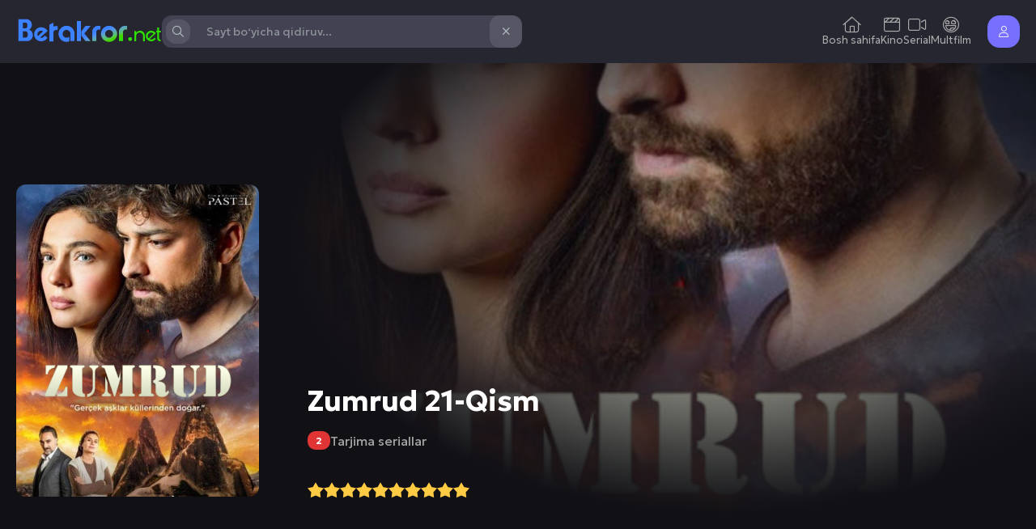

--- FILE ---
content_type: text/html; charset=UTF-8
request_url: https://betakror.net/publ/seriallar_serialy/tarjima_seriallar/zumrud_21_qism/2-1-0-829
body_size: 8015
content:
<!DOCTYPE html>
<!DOCTYPE html>
<html lang="uz">
<head>

<meta charset="UTF-8">
<meta http-equiv="X-UA-Compatible" content="IE=edge">

<!-- TITLE -->
<title>Zumrud 21-Qism — O‘zbek tilida HD | Online ko‘rish va yuklab olish</title>

<!-- DESCRIPTION -->
<meta name="description" content="Zumrud 21-Qism ni o‘zbek tilida HD sifatda bepul onlayn tomosha qiling va yuklab oling. To‘liq ma’lumot va izohlar bilan.">

<!-- Responsive -->
<meta name="viewport" content="width=device-width, initial-scale=1.0">

<!-- ROBOTS -->
<meta name="robots" content="index, follow">
<meta name="googlebot" content="index, follow, max-image-preview:large">
<meta name="yandex" content="index, follow">

<!-- CANONICAL -->
<link rel="canonical" href="/publ/seriallar_serialy/tarjima_seriallar/zumrud_21_qism/2-1-0-829">

<!-- FAVICON -->
<link rel="icon" href="/images/favicon.png" type="image/png">

<!-- OPEN GRAPH -->
<meta property="og:type" content="video.movie">
<meta property="og:site_name" content="Betakror.net">
<meta property="og:title" content="Zumrud 21-Qism — O‘zbek tilida HD">
<meta property="og:description" content="Zumrud 21-Qism ni o‘zbek tilida HD sifatda onlayn tomosha qiling yoki yuklab oling.">
<meta property="og:url" content="/publ/seriallar_serialy/tarjima_seriallar/zumrud_21_qism/2-1-0-829">
<meta property="og:image" content="/_pu/8/21663998.jpg">

<!-- TWITTER -->
<meta name="twitter:card" content="summary_large_image">
<meta name="twitter:title" content="Zumrud 21-Qism — O‘zbek tilida HD">
<meta name="twitter:description" content="Betakror.net — o‘zbek tilidagi tarjima filmlar va seriallar. Online tomosha va yuklab olish.">
<meta name="twitter:image" content="/_pu/8/21663998.jpg">

<!-- Fonts -->
<link rel="preconnect" href="https://fonts.googleapis.com">
<link rel="preconnect" href="https://fonts.gstatic.com" crossorigin>
<link href="https://fonts.googleapis.com/css2?family=Geologica:wght@300;400;600;700&display=swap" rel="stylesheet">

<!-- Icons -->
<link rel="stylesheet" href="https://site-assets.fontawesome.com/releases/v6.4.0/css/all.css">

<!-- Styles -->
<link rel="stylesheet" href="/css/swiper.min.css">
<link rel="stylesheet" href="/css/eassistant.css">
<link rel="stylesheet" href="/css/engine.css">
<link rel="stylesheet" href="/css/styles.css">


	<link rel="stylesheet" href="/.s/src/base.min.css?v=221308" />
	<link rel="stylesheet" href="/.s/src/layer7.min.css?v=221308" />

	<script src="/.s/src/jquery-1.12.4.min.js"></script>
	
	<script src="/.s/src/uwnd.min.js?v=221308"></script>
	<script src="//s721.ucoz.net/cgi/uutils.fcg?a=uSD&ca=2&ug=999&isp=2&r=0.819494400922746"></script>
	<link rel="stylesheet" href="/.s/src/socCom.min.css" />
	<link rel="stylesheet" href="/.s/src/social.css" />
	<script src="/.s/src/socCom.min.js"></script>
	<script src="//sys000.ucoz.net/cgi/uutils.fcg?a=soc_comment_get_data&site=ebetakrornet2021"></script>
	<script>
/* --- UCOZ-JS-DATA --- */
window.uCoz = {"module":"publ","ssid":"770113163570473112200","language":"ru","layerType":7,"sign":{"5255":"Помощник"},"uLightboxType":1,"country":"US","site":{"domain":"betakror.net","host":"betakrornet2021.ucoz.net","id":"ebetakrornet2021"}};
/* --- UCOZ-JS-CODE --- */

		function _bldCont1(a, b) {
			window._bldCont && _bldCont(b);
			!window._bldCont && (IMGS = window['allEntImgs' + a]) && window.open(IMGS[0][0]);
		}

		function eRateEntry(select, id, a = 65, mod = 'publ', mark = +select.value, path = '', ajax, soc) {
			if (mod == 'shop') { path = `/${ id }/edit`; ajax = 2; }
			( !!select ? confirm(select.selectedOptions[0].textContent.trim() + '?') : true )
			&& _uPostForm('', { type:'POST', url:'/' + mod + path, data:{ a, id, mark, mod, ajax, ...soc } });
		}

		function updateRateControls(id, newRate) {
			let entryItem = self['entryID' + id] || self['comEnt' + id];
			let rateWrapper = entryItem.querySelector('.u-rate-wrapper');
			if (rateWrapper && newRate) rateWrapper.innerHTML = newRate;
			if (entryItem) entryItem.querySelectorAll('.u-rate-btn').forEach(btn => btn.remove())
		}
function loginPopupForm(params = {}) { new _uWnd('LF', ' ', -250, -100, { closeonesc:1, resize:1 }, { url:'/index/40' + (params.urlParams ? '?'+params.urlParams : '') }) }
/* --- UCOZ-JS-END --- */
</script>

	<style>.UhideBlock{display:none; }</style>
	<script type="text/javascript">new Image().src = "//counter.yadro.ru/hit;noadsru0?r"+escape(document.referrer)+(screen&&";s"+screen.width+"*"+screen.height+"*"+(screen.colorDepth||screen.pixelDepth))+";u"+escape(document.URL)+";"+Date.now();</script>
</head>

<body>
 
 <div class="wrapper">
 <!--U1AHEADER1Z--><meta name="theme-color" content="#262631">
<header>
<div class="container">
 <a href="/" class="header-logo">
 <img src="/logo78.png" alt="Betakror.net" /></a>

 <div class="header-search">
 <i class="header-search_icon e-mobile fa-regular fa-magnifying-glass"></i>
 <form method="get" action="/search/" id="quicksearch">
 <i class="fa-regular fa-magnifying-glass"></i>
 <input type="hidden" name="do" value="search">
 <input type="hidden" name="subaction" value="search">
 <input id="story" name="q" placeholder="Sayt bo‘yicha qidiruv...">
 <i class="fa-regular fa-xmark"></i>
 </form>
 <div class="header-search_top">
 <span>Oylik TOP 3 ga kirgan</span>
 <div class="dle-fast_item">  <img class="xfieldimage poster" src="/_pu/18/98538766.webp" alt="Pulli qahramon / Keshero 1-5-6-7-8-9-10-Qism (Barcha Qismlar) uzbek tilida">  <div>  <a href="https://betakror.net/publ/seriallar_serialy/tarjima_seriallar/pulli_qahramon_keshero_1_2_3_4_5_qism_barcha_qismlar_uzbek_tilida/2-1-0-1833">Pulli qahramon / Keshero 1-5-6-7...</a>  <div class="dle-fast_meta e-nowrap">  <span>2025</span>  <span>Tarjima seriallar</span>  </div>  </div> </div><div class="dle-fast_item">  <img class="xfieldimage poster" src="/_pu/17/68627046.webp" alt="G&#39;aroyib oshiqlar turk serial 1-45-46-47-48-49-50-qism (uzbek tilida)">  <div>  <a href="https://betakror.net/publ/seriallar_serialy/tarjima_seriallar/g_39_aroyib_oshiqlar_turk_serial_1_25_26_27_28_29_30_qism_uzbek_tilida/2-1-0-1796">G&#39;aroyib oshiqlar turk seria...</a>  <div class="dle-fast_meta e-nowrap">  <span>2020, 2019</span>  <span>Tarjima seriallar</span>  </div>  </div> </div><div class="dle-fast_item">  <img class="xfieldimage poster" src="/_pu/18/50658867.webp" alt="Dushman kelin 1-15-16-17-18-19-20-Qism milliy seriali (Barcha Qismlari)">  <div>  <a href="https://betakror.net/publ/seriallar_serialy/o_39_zbekcha_seriallar/dushman_kelin_1_15_16_17_18_19_20_qism_milliy_seriali_barcha_qismlari/4-1-0-1841">Dushman kelin 1-15-16-17-18-19-2...</a>  <div class="dle-fast_meta e-nowrap">  <span>2026</span>  <span>O&#39;zbekcha seriallar</span>  </div>  </div> </div>
 </div>
 </div>

 <div class="header-fast">
 <a href="/"><i class="fa-light fa-house"></i><span>Bosh sahifa</span></a>
 <a href="/publ/13"><i class="fa-light fa-clapperboard"></i><span>Kino</span></a>
 <a href="/publ/14"><i class="fa-light fa-video"></i><span>Serial</span></a>
 <a href="/publ/8"><i class="fa-light fa-face-awesome"></i><span>Multfilm</span></a>
 </div>


<div class="header-user">
 <a><i class="fa-light fa-user"></i></a>
 <div>
 <a href="/index/3"><i class="fa-regular fa-address-card"></i>Ro‘yxatdan o‘tish</a>
 <a href="javascript:;" rel="nofollow" onclick="loginPopupForm(); return false;"><i class="fa-regular fa-user"></i>Kirish</a>
 </div>
</div>


 </div>
</header>

<div class="header-fast">
 <a href="/"><i class="fa-light fa-house"></i><span>Bosh sahifa</span></a>
 <a href="/publ/13"><i class="fa-light fa-clapperboard"></i><span>Kino</span></a>
 <a href="/publ/14"><i class="fa-light fa-video"></i><span>Serial</span></a>
 <a href="/publ/8"><i class="fa-light fa-face-awesome"></i><span>Multfilm</span></a>
</div>

<!-- Yandex.RTB -->
<script>window.yaContextCb=window.yaContextCb||[]</script>
<script src="https://yandex.ru/ads/system/context.js" async></script><!--/U1AHEADER1Z--> 
 
 
<div class="keep-full">
 <div class="keep-full_bg e-cover">
 
 <img class="xfieldimage posterbg" src="/_pu/8/21663998.jpg" alt="Zumrud 21-Qism">
 </div>
 <div class="container">
 <div class="keep-full_left">
 <div class="keep-full_poster">
 <img class="xfieldimage poster" src="/_pu/8/21663998.jpg" alt="Zumrud 21-Qism">
 </div>
 </div>
 <div class="keep-full_center">
 <div class="keep-full_title">Zumrud 21-Qism </div>
 <div class="keep-full_meta">
 <span class="rating-color">
2
 
 
 </span>
 
 <span><a href="/publ/seriallar_serialy/tarjima_seriallar/2" class="entAllCats">Tarjima seriallar</a></span>
 </div>
 <!---->
 <div class="keep-full_link">
 
 
 <i class="fa-regular">
 
 
 <div style="display:none;">
		<style type="text/css">
			.u-star-rating-20 { list-style:none; margin:0px; padding:0px; width:100px; height:20px; position:relative; background: url('/.s/img/stars/3/12.png') top left repeat-x }
			.u-star-rating-20 li{ padding:0px; margin:0px; float:left }
			.u-star-rating-20 li a { display:block;width:20px;height: 20px;line-height:20px;text-decoration:none;text-indent:-9000px;z-index:20;position:absolute;padding: 0px;overflow:hidden }
			.u-star-rating-20 li a:hover { background: url('/.s/img/stars/3/12.png') left center;z-index:2;left:0px;border:none }
			.u-star-rating-20 a.u-one-star { left:0px }
			.u-star-rating-20 a.u-one-star:hover { width:20px }
			.u-star-rating-20 a.u-two-stars { left:20px }
			.u-star-rating-20 a.u-two-stars:hover { width:40px }
			.u-star-rating-20 a.u-three-stars { left:40px }
			.u-star-rating-20 a.u-three-stars:hover { width:60px }
			.u-star-rating-20 a.u-four-stars { left:60px }
			.u-star-rating-20 a.u-four-stars:hover { width:80px }
			.u-star-rating-20 a.u-five-stars { left:80px }
			.u-star-rating-20 a.u-five-stars:hover { width:100px }
			.u-star-rating-20 li.u-current-rating { top:0 !important; left:0 !important;margin:0 !important;padding:0 !important;outline:none;background: url('/.s/img/stars/3/12.png') left bottom;position: absolute;height:20px !important;line-height:20px !important;display:block;text-indent:-9000px;z-index:1 }
		</style><script>
			var usrarids = {};
			function ustarrating(id, mark) {
				if (!usrarids[id]) {
					usrarids[id] = 1;
					$(".u-star-li-"+id).hide();
					_uPostForm('', { type:'POST', url:`/publ`, data:{ a:65, id, mark, mod:'publ', ajax:'2' } })
				}
			}
		</script><ul id="uStarRating829" class="uStarRating829 u-star-rating-20" title="Рейтинг: 1.0/1">
			<li id="uCurStarRating829" class="u-current-rating uCurStarRating829" style="width:20%;"></li><li class="u-star-li-829"><a href="javascript:;" onclick="ustarrating('829', 1)" class="u-one-star">1</a></li>
				<li class="u-star-li-829"><a href="javascript:;" onclick="ustarrating('829', 2)" class="u-two-stars">2</a></li>
				<li class="u-star-li-829"><a href="javascript:;" onclick="ustarrating('829', 3)" class="u-three-stars">3</a></li>
				<li class="u-star-li-829"><a href="javascript:;" onclick="ustarrating('829', 4)" class="u-four-stars">4</a></li>
				<li class="u-star-li-829"><a href="javascript:;" onclick="ustarrating('829', 5)" class="u-five-stars">5</a></li></ul></div> 
 <span id="829" rnum="1.0" class="apo10rate" style="vertical-align:middle;"></span><span id="stop"></span> 
 
 
 
 </i>

<script> 
 $(document).ready(function() { 
 
 // Выстраиваем рейтинг при помощи цикла 
 $('span.apo10rate').each(function() { 
 for(i=1;i<11;i++) { 
 $(this).append('<img id="' + i/2 + '" width="20px" height="20px" src="/dleimages/star.svg" onclick="ustarrating(\'' + $(this).attr('id') + '\', ' + i/2 + ');return false;">'); 
 } 
 if($(this).attr('rnum') != 0) { 
 $(this).find('img[id="' + $(this).attr('rnum') + '"]').attr('src', '/dleimages/star.svg').prevUntil('.apo10rate').attr('src', '/dleimages/star.svg'); 
 } 
 }); 

 // Манипуляции со звёздами 
 $('.apo10rate img').hover(function() { 
 $(this).nextUntil('#stop').attr('src', '/dleimages/star-hover.svg'); 
 $(this).attr('src', '/dleimages/star.svg').prevUntil('.apo10rate').attr('src', '/dleimages/star.svg'); 
 }, function() { 
 $(this).attr('src', '/dleimages/star-hover.svg').prevUntil('.apo10rate').attr('src', '/dleimages/star-hover.svg') ; 
 }); 

 // Возвращаем значение рейтинга после отвода курсора 
 $('span.apo10rate').mouseout(function() { 
 $(this).find('img[id="' + $(this).attr('rnum') + '"]').attr('src', '/dleimages/star.svg').prevUntil('.apo10rate').attr('src', '/dleimages/star.svg'); 
 }); 
 }); 
 </script>
 
 </div>
 </div>
 </div>
</div>

<div class="keep-detal">
 <div class="container">
 
 
 <ul><br><br>
<h2>Ma'lumot</h2>




 <li><span>Ko‘rilishlar soni</span><span>666</span></li>
<br><br>
</ul>
</div>
</div>

<div class="keep-related section">
 <div class="container">
 <div class="player-with-frames">
<!-- ПЛЕЕР -->


<div id="preroll" class="video-wrapper">
 <iframe src="https://ok.ru/videoembed/6071118924464" width="100%" height="250" frameborder="0" allowfullscreen="allowfullscreen"></iframe>
</div>


<div class="clearfix"></div>

<script>
document.addEventListener('fullscreenchange', async function () {
 const video = document.getElementById('myVideo');
 const isFullscreen = document.fullscreenElement === video || document.fullscreenElement?.contains(video);

 if (isFullscreen) {
 if (screen.orientation && screen.orientation.lock) {
 try {
 await screen.orientation.lock('landscape');
 } catch (e) {
 console.warn("Ekran orientatsiyasini bloklash muvaffaqiyatsiz:", e);
 }
 }
 } else {
 if (screen.orientation && screen.orientation.unlock) {
 screen.orientation.unlock();
 }
 }
});
</script>

<style>
.video-wrapper {
 position: relative;
 border-radius: 20px;
 width: 100%;
 padding-bottom: 56.25%; /* 16:9 nisbati uchun */
 height: 0;
 overflow: hidden;
 max-width: 100%;
}

.video-wrapper iframe,
.video-wrapper video {
 position: absolute;
 top: 0;
 left: 0;
 width: 100%;
 height: 100%;
 border: none;
}
</style>




 
 <div class="download-buttons">
 
 
 <a class="telegram" href="https://t.me/+2XVLADDfDTVhZWNi" title="Telegramdan yuklash">
 <i class="fab fa-telegram-plane"></i> <b>TELEGRAMDAN KO‘CHIRISH</b>
 </a>
</div>

 

<div class="clearfix"></div>
</div>
</div>
 
<style>
/* ===================== DOWNLOAD BUTTONS ===================== */
.download-buttons {
 display: flex;
 flex-wrap: wrap;
 justify-content: center;
 gap: 15px;
 margin: 20px 0;
}

a.hvr, a.telegram {
 display: inline-flex;
 align-items: center;
 gap: 10px;
 padding: 14px 24px;
 border-radius: 25px;
 font-size: 16px;
 font-weight: 600;
 text-decoration: none;
 transition: 0.3s;
 box-shadow: 0 12px 30px rgba(0,0,0,.3);
}

/* HD Download */
a.hvr {
 background: linear-gradient(135deg, #ffcc00, #ff9900);
 color: #000;
}

a.hvr:hover {
 transform: translateY(-3px) scale(1.02);
 box-shadow: 0 18px 40px rgba(118,112,231,.5);
}

/* Telegram */
a.telegram {
 background: linear-gradient(135deg, #229ED9, #0088cc);
 color: #fff;
}

a.telegram:hover {
 transform: translateY(-3px) scale(1.02);
 box-shadow: 0 18px 40px rgba(0,136,204,.5);
}

/* Icons */
a.hvr i,
a.telegram i {
 font-size: 18px;
}

/* Episode label */
center b {
 color: #ffcc00;
 font-size: 16px;
}

/* CLEARFIX */
.clearfix { clear: both; }
</style>

<!-- Yandex.RTB R-A-18397079-1 -->
<div id="yandex_rtb_R-A-18397079-1"></div>
<script>
window.yaContextCb.push(() => {
 Ya.Context.AdvManager.render({
 "blockId": "R-A-18397079-1",
 "renderTo": "yandex_rtb_R-A-18397079-1"
 })
})
</script>

 <div class="keep-home container section">
 <div class="swiper-wrapper">
 <!--U1SLIDER1Z--><div class="keep-home_item swiper-slide">
 <div class="swiper-material-wrapper">
 <div class="swiper-material-content">
 <img data-swiper-material-scale="1.25" src="https://uzdub.net/katta_rasm/zootopia-2.jpg" />
 <div class="keep-home_content swiper-material-animate-opacity">
 <a href="https://uzdub.net/load/filmlar_filmy/multfilmlar_multfilmy/hayvonlar_shaxri_2_zootopia_2_multfilm_2025_uzbek_tilida/29-1-0-3">
 <img class="xfieldimage poster" src="https://uzdub.net/katta_rasm/logozooo.png" />
 </a>
 <div class="keep-home_meta">
<!-- Рейтинг фильма --> <span class="rating-color">5.4</span>
<!-- Год фильма --> <span>2025</span>
<!-- Жанры фильма --> <span>Приключения, Анимация, Семейный</span>
 </div>
 </div>
 </div>
 </div>
</div>


<div class="keep-home_item swiper-slide">
 <div class="swiper-material-wrapper">
 <div class="swiper-material-content">
 <img data-swiper-material-scale="1.25" src="https://uzdub.net/katta_rasm/spartak_poster.webp" />
 <div class="keep-home_content swiper-material-animate-opacity">
 <a href="https://betakror.net/publ/seriallar_serialy/tarjima_seriallar/spartak_ashur_uyi_serial_1_2_3_4_5_6_7_8_9_10_qism_uzbek_tilida/2-1-0-1819">
 <img class="xfieldimage poster" src="https://uzdub.net/katta_rasm/spartak_logo.webp" />
 </a>
 <div class="keep-home_meta">
<!-- Рейтинг фильма --> <span class="rating-color">5.4</span>
<!-- Год фильма --> <span>2025</span>
<!-- Жанры фильма --> <span>Sarguzasht, Tarixiy, Drama</span>
 </div>
 </div>
 </div>
 </div>
</div>


<div class="keep-home_item swiper-slide">
 <div class="swiper-material-wrapper">
 <div class="swiper-material-content">
 <img data-swiper-material-scale="1.25" src="https://uzdub.net/katta_rasm/kashero_poster.jpg" />
 <div class="keep-home_content swiper-material-animate-opacity">
 <a href="https://betakror.net/publ/seriallar_serialy/tarjima_seriallar/pulli_qahramon_keshero_1_2_3_4_5_qism_barcha_qismlar_uzbek_tilida/2-1-0-1833">
 <img class="xfieldimage poster" src="https://uzdub.net/katta_rasm/kashero_logo.png" />
 </a>
 <div class="keep-home_meta">
<!-- Рейтинг фильма --> <span class="rating-color">6.5</span>
<!-- Год фильма --> <span>2025</span>
<!-- Жанры фильма --> <span>Fantastika, Drama, Komediya</span>
 </div>
 </div>
 </div>
 </div>
</div>

<div class="keep-home_item swiper-slide">
 <div class="swiper-material-wrapper">
 <div class="swiper-material-content">
 <img data-swiper-material-scale="1.25" src="https://uzdub.net/katta_rasm/burama_katta.jpg" />
 <div class="keep-home_content swiper-material-animate-opacity">
 <a href="https://betakror.net/publ/seriallar_serialy/tarjima_seriallar/burama_metal_1_fasl_1_10_qism_barcha_qismlari_uzbek_tilida/2-1-0-1835">
 <img class="xfieldimage poster" src="https://uzdub.net/katta_rasm/burama_logo.png" />
 </a>
 <div class="keep-home_meta">
 <span class="rating-color">7.3</span>
 <span>2023</span>
 <span>Fantastika, Boevik, Komediya</span>
 </div>
 </div>
 </div>
 </div>
</div>

<div class="keep-home_item swiper-slide">
 <div class="swiper-material-wrapper">
 <div class="swiper-material-content">
 <img data-swiper-material-scale="1.25" src="https://uzdub.net/katta_rasm/Fallout2.jpg" />
 <div class="keep-home_content swiper-material-animate-opacity">
 <a href="https://betakror.net/publ/seriallar_serialy/tarjima_seriallar/fallout_follout_2_fasl_1_2_3_4_5_qism_barcha_qismlar_uzbek_tilida/2-1-0-1836">
 <img class="xfieldimage poster" src="https://uzdub.net/katta_rasm/Fallout2.webp" />
 </a>
 <div class="keep-home_meta">
 <span class="rating-color">7.8</span>
 <span>2026</span>
 <span>Drama, Ilmiy fantastika, Sarguzasht</span>
 </div>
 </div>
 </div>
 </div>
</div><!--/U1SLIDER1Z-->
 </div>
 <div class="swiper-pagination"></div>
</div>
 <!--U1BFOOTER1Z--><footer>
 <div class="container">
 <div class="footer-logo">Betakror.net</div>

 <div class="footer-menu">
 <div class="footer-menu_sub">
 <a href="/index/biz_haqimizda/0-5">Biz haqimizda</a>
 <a href="/index/dmca/0-7">DMCA</a>
 <a href="/index/kontaktlar/0-6">Kontaktlar</a>
 </div>
 <div class="footer-menu_sub">
 <a href="#">Foydalanuvchi shartnomasi</a>
 <a href="#">FAQ</a>
 <a href="#">Kontaktlar</a>
 </div>
 <div class="footer-soc">
 <a href="https://t.me/iDUB_Media"><i class="fa-brands fa-telegram"></i></a>
 <a href="#"><i class="fa-brands fa-instagram"></i></a>
 <a href="#"><i class="fa-brands fa-vk"></i></a>
 </div>
 </div>

 <div class="footer-help">
<!--LiveInternet counter--><a href="https://www.liveinternet.ru/click"
target="_blank"><img id="licntE178" width="88" height="31" style="border:0" 
title="LiveInternet: показано число просмотров за 24 часа, посетителей за 24 часа и за сегодня"
src="[data-uri]"
alt=""/></a><script>(function(d,s){d.getElementById("licntE178").src=
"https://counter.yadro.ru/hit?t16.1;r"+escape(d.referrer)+
((typeof(s)=="undefined")?"":";s"+s.width+"*"+s.height+"*"+
(s.colorDepth?s.colorDepth:s.pixelDepth))+";u"+escape(d.URL)+
";h"+escape(d.title.substring(0,150))+";"+Math.random()})
(document,screen)</script><!--/LiveInternet-->
 </div>

<!-- Yandex.RTB R-A-18397079-4 -->
<script>
window.yaContextCb.push(() => {
 Ya.Context.AdvManager.render({
 "blockId": "R-A-18397079-4",
 "type": "floorAd",
 "platform": "touch"
 })
})
</script>

 <div class="footer-copyright">
 Betakror.net © 2025 - 2026
 </div>
 <div class="footer-dev">
 
<!-- Yandex.Metrika counter -->
<script type="text/javascript">
    (function(m,e,t,r,i,k,a){
        m[i]=m[i]||function(){(m[i].a=m[i].a||[]).push(arguments)};
        m[i].l=1*new Date();
        for (var j = 0; j < document.scripts.length; j++) {if (document.scripts[j].src === r) { return; }}
        k=e.createElement(t),a=e.getElementsByTagName(t)[0],k.async=1,k.src=r,a.parentNode.insertBefore(k,a)
    })(window, document,'script','//mc.yandex.ru/metrika/tag.js', 'ym');

    ym(101697387, 'init', {accurateTrackBounce:true, trackLinks:true, clickmap:true, params: {__ym: {isFromApi: 'yesIsFromApi'}}});
</script>
<noscript><div><img src="https://mc.yandex.ru/watch/101697387" style="position:absolute; left:-9999px;" alt="" /></div></noscript>
<!-- /Yandex.Metrika counter -->



 </div>
 </div>
</footer><!--/U1BFOOTER1Z--> 
 </div>
 

<style>

.cover {
 width: 30%;
}

a.hvr {
 background: #7770fe;
 color: #fff;
 border-radius: 25px;
 padding: 8px 15px;
 font-weight: 500;
 display: inline-flex
;
 align-items: center;
 line-height: 1;
}
 a.hvr:hover {
 background: #304155;
 color: #fff;
}

.movie {
 cursor: inherit;
 -webkit-border-radius: 4px;
 -moz-border-radius: 4px;
 border-radius: 2px;
 box-shadow: 0px 0px 5px 1px #cccccc;
 background: #000000;
 margin: 1px 1px 1px;
 overflow: hidden;
 padding: 3px 5px;}

.u{color:#fff;cursor:pointer;display:inline-block;font-size:15px;font-weight:20px;line-height:35px;margin:.2em .5em .3em;max-width:111px;position:relative;text-decoration:none;vertical-align:middle;width:27%}@media (min-width:400px){.u{display:inline-block;margin-right:.4em}.u:nth-of-type(even){margin-right:.4em}}@media (min-width:600px){.u:nth-of-type(even){margin-right:.5em}.u:nth-of-type(5){margin-right:.5em}}.u:hover{text-decoration:none}.u-dub{color:#fff;cursor:pointer;display:inline-block;font-size:16px;font-weight:20px;line-height:20px;margin:.1em .1em .1em;max-width:200px;position:relative;text-decoration:none;vertical-align:middle;width:25%}@media (min-width:400px){.u-dub{display:inline-block;margin-right:.4em}.u-dub:nth-of-type(even){margin-right:.4em}}@media (min-width:600px){.u-dub:nth-of-type(even){margin-right:.5em}.u-dub:nth-of-type(5){margin-right:.5em}}.u-dub:hover{text-decoration:none}.u-prevnext{color:#fbfbfb;cursor:pointer;display:inline-block;font-size:16px;font-weight:20px;line-height:30px;margin:.5em .5em .5em;max-width:45%;position:relative;text-decoration:none;text-transform:uppercase;vertical-align:middle;width:40%}@media (min-width:400px){.u-prevnext{display:inline-block;margin-right:.5em}.u-prevnext:nth-of-type(even){margin-right:.5em}}@media (min-width:600px){.u-prevnext:nth-of-type(even){margin-right:.5em}.u-prevnext:nth-of-type(5){margin-right:.5em}}.u-prevnext:hover{text-decoration:none}.u-4{border:2px solid;overflow:hidden;color:green;position:relative;z-index:20}.u-4:after{background:#427388;content:"";height:155px;left:-75px;opacity:.2;position:absolute;top:-50px;-webkit-transform:rotate(35deg);-webkit-transform:rotate(35deg);-webkit-transition:all 550ms cubic-bezier(.19,1,.22,1);transition:all 550ms cubic-bezier(.19,1,.22,1);width:25px;z-index:-10}.u-4:hover:after{left:120%;-webkit-transition:all 550ms cubic-bezier(.19,1,.22,1);transition:all 550ms cubic-bezier(.19,1,.22,1)}.u-5{border-radius: 10px;border:0 solid;box-shadow:inset 0 0 20px rgba(255,255,255,0);outline:1px solid;outline-offset:0;text-shadow:none;-webkit-transition:all 1250ms cubic-bezier(.19,1,.22,1);transition:all 1250ms cubic-bezier(.19,1,.22,1)}.u-5:hover{border:1px solid;box-shadow:inset 0 0 20px rgba(13, 219, 161, 0.54),0 0 20px rgba(255,255,255,.2);outline-color:rgba(255,255,255,0);outline-offset:15px;text-shadow:1px 1px 2px #427388}

.catsTd {padding-left:30px; background:url(/img/purplefolder.png)no-repeat left center}
</style>
 
 <script src="/js/swiper.min.js"></script>
 <script src="/js/libs.js"></script>
 <script type="text/javascript" src="https://unpkg.com/youtube-background/jquery.youtube-background.min.js"></script>
 <script type="text/javascript">
 const videoBackgrounds = new VideoBackgrounds('[data-vbg]');
 </script>
 
 


</body>
</html>
<!-- 0.05548 (s721) -->

--- FILE ---
content_type: text/css
request_url: https://betakror.net/css/eassistant.css
body_size: 1925
content:
/* EASSISTANT 21.0
Developer: t.me/moretheme
Developer site: https://lapse.site/
Screen resolution: 460, 860, 1200, 1600, 1920 */
* {
    background: 0 0;
    margin: 0;
    padding: 0;
    outline: 0;
    border: 0;
    box-sizing: border-box;
}

html {
    font-size: 100%;
    scroll-behavior: smooth;
}

.wrapper {
    position: relative;
    min-width: 320px;
    max-width: 1920px;
    margin: 0 auto;
    overflow: hidden;
}

.container {
    position: relative;
    max-width: 1280px;
    width: calc(100% - 40px);
    margin: 0 auto;
}

.content {
    min-height: 100vh;
    margin-top: 30px;
    margin-bottom: 30px;
}

.section {
    margin-bottom: 40px;
}

h1, h2, h3, h4 {
    margin-bottom: 30px;
}

h1 {
    font-size: 35px;
    font-weight: bold;
}

h2 {
    font-size: 25px;
    font-weight: bold;
}

h3 {
    font-size: 20px;
    line-height: 1.4;
}

h4 {
    font-size: 18px;
    line-height: 1.4;
}

p {
    font-size: 16px;
    line-height: 1.8;
}

h1 + p, h2 + p {
    margin-top: -10px;
    margin-bottom: 20px;
}

ol, ul {
    list-style: none;
}

a {
    color: inherit;
    text-decoration: none;
}

button,input,select,textarea {
    font-size: inherit;
    font-family: inherit;
}

input:not([type="radio"], [type="checkbox"]), textarea, select {
    display: inline-block;
    background: var(--bg2);
    color: inherit;
    padding: 10px;
    border-radius: var(--radius);
    /* width: 100%; */
}

input[type=button], input[type=checkbox], input[type=file], input[type=image], input[type=radio], input[type=reset], input[type=submit] {
    width: auto;
}

input[type="checkbox"], .checkbox input {
    position: relative;
    appearance: none;
    -webkit-appearance: none;
    vertical-align: middle;
    display: inline-block;
    background: var(--bg2);
    border: 1px solid var(--dark);
    border-radius: 12px;
    width: 50px;
    height: 25px;
    line-height: 25px;
    margin: 10px 0;
    margin-right: 15px;
    transition: 0.3s;
    cursor: pointer;
}

input[type="checkbox"]:before, .checkbox input:before {
    content: "";
    position: absolute;
    display: inline-block;
    left: 0;
    top: 0;
    width: 24px;
    height: 24px;
    background: #fff;
    box-shadow: 0 1px 3px rgba(0,0,0,0.4);
    border-radius: 50%;
    transition: 0.3s;
}

input[type="checkbox"]:checked:before, .checkbox input:checked:before {
    left: 24px;
}

input[type="checkbox"]:checked, .checkbox input:checked {
    background: rgb(76, 175, 80);
    box-shadow: rgb(76, 175, 80) 0px 0px 0px 12px inset;
    border-color: rgb(76, 175, 80);
    transition: border 0.4s ease 0s, box-shadow 0.4s ease 0s, background-color 1.2s ease 0s;
}

input[type="radio"] {
    position: relative;
    appearance: none;
    -webkit-appearance: none;
    vertical-align: middle;
    display: inline-block;
    border: 2px solid #5a5a5a;
    border-radius: 8px;
    width: 24px;
    height: 24px;
    line-height: 24px;
    margin: 10px 0;
    margin-right: 15px;
    cursor: pointer;
}

input[type="radio"]:checked:before {
    content: "";
    position: absolute;
    display: inline-block;
    left: 4px;
    top: 4px;
    width: 9px;
    height: 5px;
    border-radius: 1px;
    border-left: 3px solid #fff;
    border-bottom: 3px solid #fff;
    transform: rotate(-45deg);
}

input[type="radio"]:checked {
    background-color: var(--color1);
    border: 2px solid var(--color1);
}

.e-btn, .bbcodes, button[type="submit"], input[type="submit"], input[type="button"] {
    display: inline-block;
    background: var(--color1);
    color: #fff;
    padding: 15px 30px;
    border-radius: var(--radius);
    font-weight: 500;
    text-align: center;
    cursor: pointer;
}

.e-btn:hover, .bbcodes:hover, button[type="submit"]:hover, input[type="submit"]:hover {
    background: var(--color2);
}

.e-grid2, .e-grid3, .e-grid4, .e-grid5, .e-grid6, .e-grid7 {
    display: grid;
    grid-gap: 20px 20px;
    grid-auto-rows: max-content;
}

.e-grid7 {
    grid-template-columns: repeat(7, 1fr);
}

.e-grid6 {
    grid-template-columns: repeat(6, 1fr);
}

.e-grid5 {
    grid-template-columns: repeat(5, 1fr);
}

.e-grid4 {
    grid-template-columns: repeat(4, 1fr);
}

.e-grid3 {
    grid-template-columns: repeat(3, 1fr);
}

@media (max-width: 860px) {
    .e-grid7, .e-grid6 {
        grid-template-columns: repeat(2, 1fr);
    }
}

.e-grid2 {
    grid-template-columns: repeat(2, 1fr);
}

@media (max-width: 860px) {
    .e-grid3, .e-grid2, .e-grid5, .e-grid4 {
        grid-template-columns: 1fr;
    }
}

.e-flex {
    display: flex;
    flex-wrap: wrap;
    flex-direction: row;
}

.e-flex50 {
    flex: 1 1 0%;
    max-width: 100%;
    min-width: 50px;
}

.e-center {
    position: absolute;
    top: 50%;
    left: 50%;
    margin-right: -50%;
    transform: translate(-50%,-50%);
}

.e-nowrap {
    -o-text-overflow: ellipsis;
    text-overflow: ellipsis;
    white-space: nowrap;
    overflow: hidden;
}

.e-cover img, .e-cover video, .e-cover iframe {
    width: 100%;
    height: 100%;
    object-fit: cover;
}

@media (max-width: 860px) {
    .e-swipe {
        display:flex;
        justify-content: flex-start;
        flex-wrap: nowrap;
        overflow-x: auto;
    }

    .e-swipe > * {
        min-width: max-content;
    }
}

.e-clamp2, .e-clamp3, .e-clamp4, .e-clamp5 {
    display: -webkit-box;
    -webkit-box-orient: vertical;
    text-overflow: ellipsis;
    overflow: hidden;
}

.e-clamp2 {
    -webkit-line-clamp: 2;
}

.e-clamp3 {
    -webkit-line-clamp: 3;
}

.e-clamp4 {
    -webkit-line-clamp: 4;
}

.e-clamp5 {
    -webkit-line-clamp: 5;
}

.e-scroll::-webkit-scrollbar {
    position: relative;
    width: 4px;
    border-radius: 10px;
}

.e-scroll::-webkit-scrollbar-thumb {
    background-color: var(--color1);
}

.e-scroll::-webkit-scrollbar-track {
    background-color: var(--light);
}

.e-none, .hidden, .e-mobile, .e-desktop {
    display: none;
}

@import "update.css"; @media (max-width: 860px) {
    .e-mobile {
        display: block;
    }
}

@media (min-width: 860px) {
    .e-desktop {
        display: block;
    }
}

.e-float {
    position: relative;
    margin-bottom: 20px;
}

.e-float label {
    position: absolute;
    font-size: 10px;
    top: 8px;
    left: 20px;
    transition: 0.3s;
}

.e-float input::-webkit-input-placeholder, .e-float textarea::-webkit-input-placeholder {
    opacity: 0;
}

.e-float input:placeholder-shown:not(:focus)::-webkit-input-placeholder, .e-float textarea:placeholder-shown:not(:focus)::-webkit-input-placeholder {
    opacity: 1;
}

.e-float input:placeholder-shown:not(:focus) + label, .e-float textarea:placeholder-shown:not(:focus) + label {
    opacity: 0;
    top: 12px;
}

.e-float input:placeholder-shown {
    padding: 20px;
}

.e-float input, .e-float textarea, .e-float input:focus, .e-float textarea:focus {
    padding: 25px 20px 15px 20px;
    transition: 0.3s;
}

.e-float input:focus, .e-float ~ textarea:focus {
    border: 1px solid var(--color1);
}

.e-overlay {
    position: fixed;
    background: rgb(0 0 0 / 80%);
    width: 100%;
    height: 100%;
    top: 0;
    left: 0;
    z-index: 6;
}

.e-overlay.active {
    display: block;
}


--- FILE ---
content_type: text/css
request_url: https://betakror.net/css/engine.css
body_size: 5267
content:
/* ENGINE 18.0
Developer: t.me/moretheme
Developer site: https://lapse.site/
Screen resolution: 460, 860, 1440, 1920 */
#loading-layer {
    background: #000;
    padding: 20px;
    text-align: center;
    color: #fff;
    border-radius: var(--radius);
}

#dropmenudiv {
    display: inline-block;
    min-width: 220px!important;
    background: var(--bg2);
    box-shadow: 0 2px 15px rgb(61 61 61 / 8%);
    padding: 15px;
    border-radius: 20px;
    opacity: 1!important;
    font-size: 13px;
}

#dropmenudiv a {
    display: block;
    padding: 8px;
    border-radius: var(--radius);
}

#dropmenudiv a:hover {
    background: var(--light);
}

/* FAST EDIT */
.dlepopupnewsedit input, .dlepopupnewsedit textarea {
    background: var(--bg2);
}

.dlepopupnewsedit .xfieldsrow > b {
    display: inline-block;
    margin-top: 20px;
}

.dlepopupnewsedit .xfieldsrow {
    display: grid;
    grid-gap: 20px 20px;
    grid-auto-rows: max-content;
    grid-template-columns: 30% 1fr;
    align-items: center;
}

@media (max-width: 860px) {
    .dlepopupnewsedit .xfieldsrow {
        grid-template-columns: 1fr;
    }
}

.dlepopupnewsedit .xfieldsrow + .xfieldsrow {
    margin-top: 20px;
}

.dlepopupnewsedit .xfieldscolleft, .dlepopupnewsedit .xfieldsrow label {
    color: #808191
}

.qq-uploader {
    position: relative;
    width: 100%;
}

.qq-upload-button {
    display: inline-block;
    background: var(--color1);
    color: inherit;
    padding: 14px 20px;
    border-radius: 10px;
    margin: 10px 0;
    font-size: 14px;
    font-weight: bold;
    cursor: pointer;
}

#uploadedfile_poster {
    display: flex;
    align-items: center;
}

.uploadedfile {
    background: #fff;
    color: #000;
    border-radius: var(--radius);
    text-align: center;
    overflow: hidden;
    font-size: 14px;
}

.file-preview-card .file-content, .folder-preview-card .file-content {
    border-radius: var(--radius);
    height: auto!important;
    overflow: hidden;
}

.file-preview-card .file-footer {
    border-top: none;
}

.file-box {
    background: var(--bg2);
    padding: 10px;
    border-radius: var(--radius);
    font-size: 12px;
    margin: 10px 0;
    overflow: hidden;
}

.progress {
    background: #eaeaf5;
    border-radius: var(--radius);
    height: 10px;
    margin-top: 5px;
    overflow: hidden;
}

.progress .progress-bar {
    background: #23d2e2;
    height: 100%;
}

.progress-bar span {
    position: absolute;
    width: 1px;
    height: 1px;
    margin: -1px;
    padding: 0;
    overflow: hidden;
    clip: rect(0 0 0 0);
    border: 0;
}

/* INFO */
.attention {
    position: relative;
    padding: 20px 30px;
    background: var(--color1);
    color: var(--text);
    border-radius: 10px;
    margin-bottom: 40px;
    font-size: 14px;
    line-height: 18px;
    grid-column: 1/-1;
}

.attention form input {
    background: var(--light);
    font-weight: bold;
    margin: 10px 0;
}

.attention form input[type="submit"] {
    background: var(--bg);
}

.attention form input[type="submit"]:hover {
    background: var(--bg2);
}

/* NAVIGATION */
.navigation {
    grid-column: 1/-1;
    text-align: center;
    margin: 0 auto;
    margin-top: 30px;
}

.navigation a, .navigation span, .navigation-ajax a {
    display: inline-block;
    background-color: var(--bg2);
    border-radius: 6px;
    min-width: 50px;
    height: 50px;
    line-height: 50px;
    text-align: center;
    margin-right: 10px;
    margin-left: 10px;
    margin-bottom: 20px;
    font-weight: bold;
    cursor: pointer;
}

.navigation span {
    background: var(--color1);
}

.navigation a:hover, .navigation-ajax a:hover {
    background-color: var(--color2);
    color: #fff;
}

.navigation .navigation-ajax a, .navigation .navigation-ajax span {
    width: 200px;
}

/* EMOJI */
.emoji {
    vertical-align: middle;
    width: 20px;
    height: 22px;
}

.emoji_box {
    width: 100%;
    max-width: 250px;
}

.emoji_list {
    display: flex;
    align-items: center;
    width: 100%;
    font-family: 'Apple Color Emoji', 'Segoe UI Emoji', 'NotoColorEmoji', 'Segoe UI Symbol', 'Android Emoji', 'EmojiSymbols';
    font-size: 20px;
    padding: 10px 0;
    margin-bottom: 10px;
    overflow: auto;
}

.emoji_list::-webkit-scrollbar {
    height: 5px;
}

.emoji_list::-webkit-scrollbar-thumb {
    background-color: #e9e9e9;
}

.emoji_symbol {
    cursor: pointer;
}

.native-emoji {
    font-size: 10px;
    font-family: 'Apple Color Emoji', 'Segoe UI Emoji', 'NotoColorEmoji', 'Segoe UI Symbol', 'Android Emoji', 'EmojiSymbols';
}

/* RATING */
.rating {
    font-size: 11px;
}

.unit-rating, .unit-rating li a:hover, .unit-rating li.current-rating {
    background-image: url(../images/rating.svg);
    -webkit-background-size: 30px auto;
    background-size: 30px auto;
}

.unit-rating {
    position: relative;
    width: 150px;
    height: 30px;
    background-position: 0 -30px;
}

.unit-rating li {
    text-indent: -90000px;
    padding: 0;
    margin: 0;
    float: left;
}

.unit-rating li a {
    display: block;
    width: 30px;
    height: 30px;
    text-decoration: none;
    border: 0 none !important;
    text-indent: -9000px;
    z-index: 17;
    position: absolute;
    padding: 0;
}

.unit-rating li a:hover {
    background-position: 0 -60px;
    z-index: 2;
    left: 0;
}

.unit-rating a.r1-unit {
    left: 0;
}

.unit-rating a.r1-unit:hover {
    width: 30px;
}

.unit-rating a.r2-unit {
    left: 30px;
}

.unit-rating a.r2-unit:hover {
    width: 60px;
}

.unit-rating a.r3-unit {
    left: 60px;
}

.unit-rating a.r3-unit:hover {
    width: 90px;
}

.unit-rating a.r4-unit {
    left: 90px;
}

.unit-rating a.r4-unit:hover {
    width: 120px;
}

.unit-rating a.r5-unit {
    left: 120px;
}

.unit-rating a.r5-unit:hover {
    width: 150px;
}

.unit-rating li.current-rating {
    background-position: 0 0;
    position: absolute;
    height: 30px;
    display: block;
    text-indent: -9000px;
    z-index: 1;
}

/* COMMENTS 2.2 */
.dle-comm form textarea + .dle-form_flex {
    margin-top: 20px;
}

.dle-comm_submit {
    display: flex;
    justify-content: space-between;
    margin-top: 20px;
    margin-bottom: 35px;
}

@media (max-width: 860px) {
    .dle-comm_submit {
        display: block;
    }
}

.dle-comm_submit button i {
    margin-right: 5px;
}

.dle-comm_meta {
    align-items: center;
    justify-content: space-between;
    font-size: 14px;
    color: var(--text2);
    margin-bottom: 20px;
}

.dle-comm_user {
    display: flex;
    align-items: center;
    color: var(--text);
    margin-right: auto;
}

.dle-comm_user > img, .dle-comm_user .dle-avatar {
    display: inline-block;
    width: 40px;
    height: 40px;
    line-height: 40px;
    text-align: center;
    object-fit: cover;
    border-radius: 50%;
    font-size: 18px;
    font-weight: bold;
    margin-right: 15px;
    overflow: hidden;
}

.dle-comm_user > div a {
    display: block;
    font-size: 18px;
    font-weight: bold;
    margin-bottom: 2px;
}

.dle-comm_user > div span {
    opacity: 0.5;
    font-size: 13px;
    font-weight: 200;
}

.dle-comm_text {
    font-size: 16px;
    line-height: 1.5;
}

.dle-comm_det {
    position: relative;
    background: var(--light);
    border-radius: 50%;
    width: 30px;
    height: 30px;
    line-height: 30px;
    text-align: center;
    margin-left: 15px;
    cursor: pointer;
}

.dle-comm_det.active > div {
    visibility: visible;
    opacity: 1;
}

.dle-comm_det > div {
    position: absolute;
    background: var(--bg2);
    color: var(--text2);
    padding: 10px 20px;
    box-shadow: 0 0 20px 0 rgb(0 0 0 / 10%);
    border-radius: 10px;
    top: 40px;
    right: 0;
    visibility: hidden;
    opacity: 0;
    transition: 0.3s;
    overflow: hidden;
    z-index: 5;
}

.dle-comm_det > div a {
    display: block;
    margin: 4px 0;
}

.dle-comm_det > div a:hover {
    color: var(--color2);
}

.comments-tree-list > li + li {
    border-top: 1px solid var(--light);
    margin-top: 30px;
    padding-top: 30px;
}

.comments-tree-item textarea {
    background: var(--bg);
}

.comments-tree-item > ol {
    background: var(--bg2);
    padding: 20px;
    border-radius: var(--radius);
    margin-left: 20px;
    margin-top: 20px;
}

#dlefastreplycomments {
    background: var(--bg2);
    padding: 20px;
    border-radius: var(--radius);
    margin-top: 20px;
}

#dlefastreplycomments .commentsreplyname, #dlefastreplycomments .commentsreplymail {
    display: inline-block;
    margin-top: 20px;
}

#dlefastreplycomments input[type="text"] {
    display: inline-block;
    background: var(--bg);
}

#dlefastreplycomments .bb-editor {
    margin-top: 20px;
}

#dlefastreplycomments .dle-captcha {
    display: flex;
    align-items: center;
    margin: 20px 0;
}

#dlefastreplycomments .dle-captcha > a img {
    display: inline-block;
    width: auto;
    height: 70px;
    border-radius: var(--radius);
    margin-right: 20px;
}

#dlefastreplycomments .save-buttons {
    display: inline-block;
}

.mass_comments_action {
    display: flex;
    align-items: center;
    margin-top: 30px;
}

@media (max-width: 860px) {
    .mass_comments_action {
        text-indent: -9999px;
    }
}

.mass_comments_action select {
    margin-right: 20px;
}

#dle-comments-list [id^="comment"] + [id^="comment"] {
    margin-bottom: 20px;
    border-bottom: 1px solid var(--dark);
    padding-bottom: 20px;
}

/* PODSVETKA V CODE */
pre code {
    display: block;
    padding: 10px;
    background: var(--bg2);
    border: 1px solid var(--light);
    overflow: auto;
    white-space: pre;
}

.hljs-comment, .hljs-quote {
    color: #a0a1a7;
    font-style: italic;
}

.hljs-doctag, .hljs-keyword, .hljs-formula {
    color: #a626a4;
}

.hljs-section, .hljs-name, .hljs-selector-tag, .hljs-deletion, .hljs-subst {
    color: #e45649;
}

.hljs-literal {
    color: #0184bb;
}

.hljs-string, .hljs-regexp, .hljs-addition, .hljs-attribute, .hljs-meta-string {
    color: #50a14f;
}

.hljs-built_in, .hljs-class .hljs-title {
    color: #c18401;
}

.hljs-attr, .hljs-variable, .hljs-template-variable, .hljs-type, .hljs-selector-class, .hljs-selector-attr, .hljs-selector-pseudo, .hljs-number {
    color: #986801;
}

.hljs-symbol, .hljs-bullet, .hljs-link, .hljs-meta, .hljs-selector-id, .hljs-title {
    color: #4078f2;
}

.hljs-emphasis {
    font-style: italic;
}

.hljs-strong {
    font-weight: bold;
}

.hljs-link {
    text-decoration: underline;
}

.scriptcode,.text_spoiler,.title_quote,.title_spoiler {
    padding: 20px;
    border: 2px solid #e8e8e8;
    border-radius: 10px;
}

blockquote, .quote {
    position: relative;
    display: flex;
    color: #343b4c;
    background: #e0ebff;
    border-radius: 10px;
    padding: 30px;
    margin: 20px 0;
    overflow: hidden;
}

blockquote:before, .quote:before {
    content: '"';
    display: inline-block;
    font-size: 60px;
    font-weight: 700;
    color: #161e29;
    margin-top: -12px;
    margin-right: 20px;
}

/* FULL STORY STYLE */
.dle-text p + p, .dle-text p + h2 {
    margin-top: 20px;
}

.dle-text a {
    color: var(--color1);
}

.dle-text iframe, .dle-text video {
    aspect-ratio: 16/9;
    width: 100%;
}

.dle-text ol li, .dle-text ul li {
    position: relative;
    color: #a5a1b2;
    padding-left: 20px;
    margin: 15px;
    line-height: 1.5;
}

.dle-text ol li:before, .dle-text ul li:before {
    content: "";
    position: absolute;
    top: 12px;
    left: 0;
    width: 4px;
    height: 4px;
    background: #808191;
    border-radius: 50%;
    margin-right: 20px;
}

.dle-text ol li strong, .dle-full_text ol li b, .dle-full_text ul li b, {
    color: var(--color3);
}

/* FORM */
.dle-form .dle-form_flex input, .dle-form .dle-form_flexno input {
    max-width: 400px;
}

.dle-form_flex {
    display: flex;
    grid-gap: 20px;
    align-items: center;
    margin-bottom: 20px;
}

.dle-form_flex > a img {
    border-radius: 20px;
    overflow: hidden;
    object-fit: cover;
}

.dle-form_flex > div {
    margin-left: 30px;
}

.dle-form_flex > div > label {
    display: inline-block;
    margin-bottom: 10px;
}

.dle-form_flexno {
    margin-bottom: 30px;
}

.dle-form_flexno label {
    display: block;
    margin-bottom: 10px;
    color: #898890;
    font-size: 14px;
    font-weight: 400;
}

.wseditor {
    grid-column: 1/-1;
    border-radius: var(--radius);
    overflow: hidden;
}

/* VOTE */
#dle-question {
    display: inline-block;
    border: 2px solid var(--bg);
    padding: 10px 20px;
    border-radius: 10px;
    font-weight: bold;
    text-align: center ;
    margin-right: 10px;
}

.dle-vote {
    border: 2px solid var(--color1);
    border-radius: 10px;
    padding: 30px;
    margin: 20px 0;
}

.dle-vote_title {
    display: flex;
    align-items: center;
}

.dle-vote_title h3 {
    margin-bottom: 0;
    margin-left: 20px;
}

.dle-vote_title i {
    font-size: 22px;
    color: var(--color1);
}

.pollanswer {
    display: block;
    margin-top: 20px;
}

.pollanswer:first-child {
    margin-top: 0;
}

.dle-vote_grade {
    font-weight: 500;
    opacity: 0.6;
    margin-bottom: 20px;
}

.dle-vote_list {
    display: inline-block;
    font-size: 15px;
    line-height: 1.7;
    margin: 20px 0;
}

.pollprogress,.voteprogress {
    background: var(--dark);
    height: 6px;
    margin: 15px 0;
    border-radius: 2px;
    overflow: hidden;
}

.pollprogress span,.voteprogress span {
    display: block;
    background: var(--color1);
    text-indent: -9999px;
}

.pollallvotes {
    display: none;
}

/* DLE ATTACH */
.dle-atta {
    background: var(--bg);
    padding: 20px;
    border-radius: 10px;
}

.dle-atta_title h4 {
    margin-bottom: 10px;
}

.dle-atta span {
    font-size: 14px;
}

.dle-atta_count {
    display: flex;
    align-items: center;
    justify-content: space-between;
    margin: 10px 0;
}

.dle-atta a {
    display: block;
}

/* DLE STATS */
.dle-stats_top {
    background: var(--bg2);
    padding: 30px;
    margin-bottom: 30px;
}

.dle-stats_top li {
    position: relative;
    margin: 10px 0;
    margin-top: 15px;
    padding-left: 30px;
}

.dle-stats_top li:before {
    content: "";
    position: absolute;
    left: 0;
    top: 4px;
    background-color: #3394e6;
    width: 16px;
    height: 16px;
    border-radius: 50%;
}

.dle-stats_top li:nth-child(1):before {
    background-color: #f6a71a;
}

.dle-stats_top li:nth-child(2):before {
    background-color: #ce3f28;
}

.dle-stats_top li span {
    display: block;
    font-size: 16px;
    font-weight: bold;
    margin-bottom: 10px;
}

.dle-stats h2 {
    margin-bottom: 10px;
}

.dle-stats p {
    border-top: 1px dotted #d5d5d5;
    margin: 10px 0;
    padding-top: 10px;
}

.dle-stats p > b {
    float: right;
}

/* DLE MODAL */
.dle-popup-newpm {
    display: none!important;
}

.ui-widget-overlay {
    position: fixed;
    top: 0;
    left: 0;
    right: 0;
    bottom: 0;
    background: #000;
    opacity: 0.5;
}

.ui-dialog {
    position: fixed;
    top: 50%;
    left: 50%;
    margin-right: -50%;
    transform: translate(-50%,-50%);
    width: 420px;
    min-width: 500px;
    background: var(--bg);
    box-shadow: 0 8px 40px -10px rgb(0 0 0 / 30%);
    padding: 30px;
    border-radius: 20px;
    cursor: move;
    z-index: 999;
}

@media (max-width: 860px) {
    .ui-dialog {
        width: calc(100% - 40px)!important;
        min-width: unset;
    }
}

.ui-dialog-titlebar {
    position: relative;
    display: flex;
    align-items: center;
    justify-content: space-between;
    margin-bottom: 20px;
}

.ui-dialog-title {
    font-size: 18px;
    font-weight: bold;
}

.ui-dialog-titlebar-close {
    position: relative;
    width: 35px;
    height: 35px;
    line-height: 35px;
    color: var(--bg);
    cursor: pointer;
}

.ui-dialog-titlebar-close:before {
    content: "\f00d";
    position: absolute;
    background: var(--bg2);
    color: var(--text);
    border-radius: 10px;
    width: 35px;
    height: 35px;
    line-height: 35px;
    text-align: center;
    font-family: "Font Awesome 6 Pro";
    font-weight: 400;
    font-size: 20px;
}

.ui-dialog-titlebar-close:hover:before {
    background: var(--color1);
}

.ui-dialog-buttonset {
    display: flex;
    align-items: center;
    justify-content: center;
    margin-top: 20px;
}

.ui-dialog-buttonset button {
    display: inline-block;
    background: var(--color1);
    color: var(--text);
    border-radius: 10px;
    padding: 15px 20px;
    font-size: 14px;
    font-weight: bold;
    cursor: pointer;
}

.ui-dialog-buttonset button:hover {
    background: var(--color2);
}

.ui-dialog-buttonset button:nth-child(3) {
    display: none;
}

.ui-dialog-buttonset button + button {
    margin-left: 10px;
}

.ui-dialog #dlereplypopup textarea {
    margin-top: 20px;
}

/* PM PAGE */
.pm-page > .pm-page {
    margin-top: 20px;
}

.pm-page .dle-comm_item {
    background: var(--bg2);
    padding: 20px;
    border-radius: 10px;
}

.pm-page_lists {
    align-items: center;
    margin-bottom: 20px;
}

.pm-page_lists li + li {
    margin-left: 10px;
}

.pm-page_lists a {
    display: inline-block;
    background: var(--bg2);
    padding: 10px 20px;
    border-radius: 10px;
}

@media (max-width: 860px) {
    .pm-page_lists a {
        padding: 10px;
    }
}

.pm-page_lists a:hover {
    background: var(--color1);
    color: var(--text1)
}

.pm-page_status {
    position: relative;
    background: var(--bg2);
    padding: 20px;
    border-radius: 10px;
}

.pm_progress_bar {
    background: var(--bg);
    box-shadow: inset 0 2px 5px rgb(0 0 0 / 10%);
    border-radius: 5px;
    margin: 10px 0;
    overflow: hidden;
}

.pm_progress_bar span {
    display: block;
    background: var(--color1);
    box-shadow: 0 0 15px 5px var(--color1);
    font-size: 0;
    text-indent: -2000em;
    height: 20px;
    overflow: hidden
}

.pm select {
    width: 100%;
    margin-bottom: 10px
}

.pm td.pm_head,.pm td.pm_list,.userstop td {
    border-bottom: 2px solid var(--bg2);
    padding: 12px 20px;
}

@media (max-width: 860px) {
    .pm_list.pm_from, .pm td:nth-child(3) {
        display: none;
    }
}

table.pm,table.userstop {
    width: 100%;
    margin-bottom: 0;
    font-size: 14px;
}

table.pm select {
    width: 175px
}

@media (max-width: 860px) {
    .pm-page tbody tr td:nth-child(1) {
        display: none;
    }
}

/* SEARCH */
#fullsearch {
    grid-column: 1/-1
}

#fullsearch div, #searchinput {
    margin: 0!important;
    width: 100%!important;
}

#fullsearch #dofullsearch {
    display: none;
}

#fullsearch table {
    margin-bottom: 30px;
}

#searchsuggestions {
    background: var(--bg3);
    top: 65px!important;
    left: 30vw!important;
    width: 445px;
    max-height: 350px;
    padding: 20px;
    border-radius: var(--radius);
    box-shadow: 0 0 20px 0 rgb(0 0 0 / 10%);
    overflow-y: auto;
    z-index: 9;
}

@media (max-width: 860px) {
    #searchsuggestions {
        left: 0!important;
        width: 100%;
        border-radius: 0 0 var(--radius) var(--radius);
    }
}

#searchsuggestions > a:not(.dle-fast_item) {
    display: inline-block;
    color: #a5a1b2;
    font-size: 14px;
    margin-bottom: 10px;
}

#searchsuggestions > a .searchheading {
    display: block;
    color: var(--color3);
    font-weight: bold;
    margin-bottom: 10px;
}

.dle-fast_item {
    position: relative;
    display: grid;
    grid-gap: 15px;
    grid-auto-rows: max-content;
    grid-template-columns: 40px 1fr;
    padding: 10px;
    border-radius: var(--radius);
    margin-top: 10px;
    overflow: hidden;
}

.dle-fast_item:hover {
    background: var(--light);
}

.dle-fast_item > img {
    width: 100%;
    height: auto;
    aspect-ratio: 9 / 13;
    border-radius: 5px;
}

.dle-fast_item > div > a {
    display: block;
    color: var(--text);
    font-weight: bold;
    margin-bottom: 5px;
}

.dle-fast_item > div > a:before {
    content: "";
    position: absolute;
    top: 0;
    left: 0;
    width: 100%;
    height: 100%;
}

.dle-fast_meta span + span {
    margin-left: 5px;
}

#searchsuggestions .seperator {
    display: block;
    background: var(--color1);
    color: #fff;
    border-radius: var(--radius);
    padding: 8px 10px;
    width: 100%;
    font-size: 12px;
    text-align: center;
}

#searchsuggestions .notfound {
    display: block;
    margin-bottom: 10px;
}

/* DLE USERS 2023 */
.dle-use {
}

.dle-use_bg {
    position: relative;
    border-radius: var(--radius);
    width: 100%;
    height: 250px;
    overflow: hidden;
}

.dle-use_bg > span {
    position: absolute;
    top: 20px;
    left: 20px;
    display: inline-block;
    background: var(--light);
    backdrop-filter: blur(10px);
    border-radius: var(--radius);
    color: #b9b3d3!important;
    padding: 4px 10px;
    font-size: 10px;
}

.dle-use_content {
    position: relative;
    align-items: center;
    padding: 10px 20px;
    margin-bottom: 30px;
}

.dle-use_avatar {
    display: inline-block;
    border: 3px solid var(--bg2);
    width: 100px;
    height: 100px;
    border-radius: 50%;
    margin-top: -40px;
    margin-right: 20px;
    overflow: hidden;
}

.dle-use_avatar + h2 {
    margin-bottom: 10px;
}

.dle-use_title h2 {
    margin-bottom: 5px;
}

.dle-use_title > span {
    color: #808191;
    font-size: 14px;
}

.dle-use_links {
    align-items: center;
    background: var(--light);
    border-radius: var(--radius);
    color: #a5a1b2;
    margin-left: auto;
    overflow: hidden;
}

@media (max-width: 860px) {
    .dle-use_links {
        margin-left: 0;
        margin-top: 20px;
    }
}

.dle-use_links a {
    display: inline-block;
    padding: 8px 20px;
}

.dle-use_links a:hover {
    background: var(--color1);
    color: #fff;
}

.dle-use_links a + a {
    border-left: 1px solid var(--light);
}

.dle-use_info {
    display: flex;
    align-items: center;
    grid-gap: 20px;
    background: var(--bg2);
    padding: 30px;
    border-radius: var(--radius);
    font-size: 14px;
}

@media (max-width: 860px) {
    .dle-use_info {
        flex-direction: column;
    }
}

.dle-use_info li span {
    display: inline-block;
    margin-right: 10px;
    color: #a5a1b2;
}

.dle-use_setting:target {
    display: block;
}

.upload-avatar {
    display: flex;
    align-items: center;
    margin-bottom: 30px;
}

.upload-avatar input[type=file] {
    position: absolute;
    z-index: -1;
    opacity: 0;
    display: block;
    width: 0;
    height: 0;
}

.upload-avatar label > i {
    margin-right: 10px;
}

.upload-avatar img {
    display: none;
    border: 2px solid var(--bg2);
    width: 50px;
    height: 50px;
    border-radius: 50%;
    margin: 0 10px 0 20px;
}

.upload-avatar .fa-trash {
    color: #ff5e3a;
}

.self_delete_link {
    display: block;
    margin: 20px 0;
    color: #ff5e3a;
}

.self_delete_link > i {
    margin-right: 5px;
}

/* DLE AVATAR */
.dle-avatar {
    display: inline-block;
    width: 40px;
    height: 40px;
    line-height: 40px;
    text-align: center;
    object-fit: cover;
    border-radius: 50%;
    color: #fff;
    font-size: 16px;
    font-weight: bold;
    overflow: hidden;
}

/* ALERT */
.alert {
    position: fixed;
    width: 300px;
    right: 20px;
    top: 80px;
    font-size: 14px;
    text-align: center;
    z-index: 9999;
}

@media (max-width: 860px) {
    .alert {
        right: 15px;
        top: 15px;
        font-size: 12px;
        width: 200px;
    }
}

.alert-block {
    position: relative;
    display: block;
    background: #4CAF50;
    border-radius: 10px;
    color: #fff;
    box-shadow: 3px 5px 8px rgba(0, 55, 76, 0.31);
    padding: 15px 40px 15px 15px;
    margin-bottom: 15px;
    overflow: hidden;
}

.alert-block.danger {
    background: #f49336;
}

.alert-block.error {
    background: #F44336;
}

.alert-block_bar {
    position: absolute;
    background: var(--light2);
    left: 0;
    bottom: 0;
    height: 2px;
}

.alert-block_close {
    position: absolute;
    top: 10px;
    right: 20px;
    cursor: pointer;
}
.loading-kodik {
  	position: absolute;
    width: 5rem;
    height: 5rem;
    transform-style: preserve-3d;
    perspective: 800px;
    top: 50%;
    left: 50%;
    transform: translate(-50%, -50%);
}
.loading-kodik .arc {
  position: absolute;
  content: "";
  top: 0;
  left: 0;
  width: 100%;
  height: 100%;
  border-radius: 50%;
  border-bottom: 3px solid var(--primary-color);
}
.loading-kodik .arc:nth-child(1) {
  animation: rotate1 1.15s linear infinite;
  animation-delay: -0.8s;
}
.loading-kodik .arc:nth-child(2) {
  animation: rotate2 1.15s linear infinite;
  animation-delay: -0.4s;
}
.loading-kodik .arc:nth-child(3) {
  animation: rotate3 1.15s linear infinite;
  animation-delay: 0s;
}

@keyframes rotate1 {
  from {
    transform: rotateX(35deg) rotateY(-45deg) rotateZ(0);
  }
  to {
    transform: rotateX(35deg) rotateY(-45deg) rotateZ(1turn);
  }
}
@keyframes rotate2 {
  from {
    transform: rotateX(50deg) rotateY(10deg) rotateZ(0);
  }
  to {
    transform: rotateX(50deg) rotateY(10deg) rotateZ(1turn);
  }
}
@keyframes rotate3 {
  from {
    transform: rotateX(35deg) rotateY(55deg) rotateZ(0);
  }
  to {
    transform: rotateX(35deg) rotateY(55deg) rotateZ(1turn);
  }
}


--- FILE ---
content_type: text/css
request_url: https://betakror.net/css/styles.css
body_size: 4807
content:
/* STYLES 0.1
Developer: t.me/moretheme
Developer site: https://lapse.site/
Screen resolution: 460, 860, 1440, 1920 */
:root {
    --bg: #1c1c24;
    --bg2: #262631;
    --bg3: #424252;
    --text: #fff;
    --text1: #000;
    --text2: #acacac;
    --color1: #7770fe;
    --color2: #908bf5;
    --color3: #fe8170;
    --light: rgb(255 255 255 / 10%);
    --light2: rgb(255 255 255 / 20%);
    --dark: rgb(0 0 0 / 15%);
    --radius: 12px;
}

body {
    background: var(--bg);
    color: var(--text);
    line-height: normal;
    font-family: "Geologica", sans-serif;
    font-size: 14px;
    font-weight: 400;
}

/* HEADER */
header {
    position: relative;
    background: var(--bg2);
    color: var(--text2);
    width: 100%;
    top: 0;
    padding: 15px 0;
    transition: 0.3s;
    z-index: 7;
}

header .container {
    display: flex;
    align-items: center;
    justify-content: space-between;
    grid-gap: 20px;
}

.header-logo, .header-logo img {
    position: relative;
    color: #fff;
    font-size: 28px;
    font-weight: bold;
}

/* HEADER FAST */
.header-fast {
    display: flex;
    align-items: center;
    grid-gap: 40px;
    margin-right: 20px;
}

header + .header-fast {
    display: none;
}

@media (max-width: 860px) {
    header .header-fast {
        display: none;
    }

    header + .header-fast {
        position: fixed;
        bottom: 0;
        left: 0;
        width: 100%;
        display: flex;
        align-items: center;
        justify-content: center;
        background: var(--bg3);
        color: var(--text2);
        padding: 10px 20px;
        margin-right: 0;
        z-index: 8;
    }
}

.header-fast > a {
    display: flex;
    flex-direction: column;
    align-items: center;
    grid-gap: 5px;
    font-size: 13px;
    font-weight: 200;
}

.header-fast > a:hover i {
    color: #fff;
    font-weight: bold;
}

.header-fast > a i {
    font-size: 20px;
}

/* CATALOG */
.catalog-btn {
    display: flex;
    align-items: center;
    justify-content: center;
    grid-gap: 20px;
    background: var(--color1);
    color: #fff;
    width: 155px;
    line-height: 40px;
    height: 40px;
    border-radius: var(--radius);
    font-weight: bold;
    text-align: center;
    cursor: pointer;
}

.catalog-btn:hover {
    background: var(--color2);
    color: #fff;
}

.catalog-btn.active i:before {
    content: "\f00d";
}

.catalog {
    position: absolute;
    background: var(--bg3);
    color: var(--text);
    padding: 20px;
    box-shadow: 0 6px 25px -1px rgb(0 0 0 / 30%);
    border-radius: var(--radius);
    max-width: 290px;
    top: 100%;
    left: 0;
    visibility: hidden;
    opacity: 0;
    transition: 0.3s;
    z-index: 8;
}

.catalog:before {
    content: "";
    position: absolute;
    top: -5px;
    left: 40%;
    width: 10px;
    height: 10px;
    background: var(--bg3);
    transform: rotate(45deg);
}

@media (max-width: 860px) {
    .catalog:before {
        left: 60%;
    }
}

.catalog.active {
    visibility: visible;
    opacity: 1;
    transform: translateY(10px);
}

.catalog > a {
    display: inline-block;
    min-width: 120px;
    padding: 5px;
}

.catalog > a:hover {
    color: var(--color1);
}

/* HEADER SEARCH */
.header-search {
    margin-right: auto;
}

@media (max-width: 860px) {
    .header-search {
        margin-left: auto;
        margin-right: 0;
    }
}

.header-search form {
    display: flex;
    align-items: center;
    background: var(--bg3);
    border-radius: var(--radius);
}

@media (max-width: 860px) {
    .header-search form {
        visibility: hidden;
        opacity: 0;
        position: fixed;
        width: 100%;
        top: -40px;
        left: 0;
        background: var(--bg3);
        border-radius: 0;
        padding: 10px;
        transition: 0.3s;
        z-index: 5;
    }
}

.header-search.active form {
    visibility: visible;
    opacity: 1;
    top: 0;
}

.header-search .fa-magnifying-glass, .header-search .fa-xmark {
    background: var(--light);
    border-radius: var(--radius);
    min-width: 40px;
    height: 40px;
    line-height: 40px;
    color: #adb7be;
    font-size: 14px;
    text-align: center;
}

.header-search form .fa-magnifying-glass {
    margin: 5px;
    min-width: 30px;
    height: 30px;
    line-height: 30px;
}

.header-search form input {
    background: none;
    padding: 0;
    box-shadow: none;
    border: none;
    width: 350px;
    height: inherit;
    border-radius: 0;
    margin-left: 15px;
}

.header-search form input::placeholder {
    color: #8b9297;
}

.header-search form .fa-microphone {
    display: inline-block;
    background: transparent;
    min-width: 40px;
    height: 40px;
    line-height: 40px;
    font-size: 18px;
    text-align: center;
}

.header-search .fa-xmark:not(.header-search.active .fa-xmark) {
    display: none;
}

.header-search_top {
    visibility: hidden;
    opacity: 0;
    position: absolute;
    width: 445px;
    top: 110%;
    left: auto;
    background: var(--bg3);
    box-shadow: 0 10px 20px -2px rgb(0 0 0 / 40%);
    padding: 30px;
    border-radius: var(--radius);
    transition: 0.3s;
}

@media (max-width: 860px) {
    .header-search_top {
        width: 100%;
        top: 140%;
        left: 0;
    }
}

.header-search_top.active {
    visibility: visible;
    opacity: 1;
}

/* HEADER USER 2.0 */
.header-user > img {
    display: inline-block;
    width: 40px;
    height: 40px;
    object-fit: cover;
    border-radius: 5px;
    cursor: pointer;
}

.header-user > a .fa-user {
    display: inline-block;
    background: var(--color1);
    color: #fff;
    width: 40px;
    height: 40px;
    line-height: 40px;
    text-align: center;
    border-radius: 15px;
    cursor: pointer;
}

.header-user > div {
    position: absolute;
    width: 220px;
    top: 100%;
    right: 0;
    background: var(--bg3);
    color: #fff;
    padding: 15px;
    box-shadow: 0 0 20px 0 rgb(0 0 0 / 10%);
    border-radius: var(--radius);
    visibility: hidden;
    opacity: 0;
    transition: 0.3s;
    z-index: 5;
}

.header-user > div:before {
    content: "";
    position: absolute;
    top: -5px;
    right: 15px;
    width: 10px;
    height: 10px;
    background: var(--bg3);
    transform: rotate(45deg);
}

.header-user.active > div {
    visibility: visible;
    opacity: 1;
    transform: translateY(10px);
}

.header-user_top {
    display: flex;
    align-items: center;
    grid-gap: 15px;
    padding: 10px;
    border-radius: var(--radius);
}

.header-user_top > img {
    width: 40px;
    height: 40px;
    border-radius: 50%;
}

.header-user_top > div span {
    display: block;
    color: #a5a5a5;
    font-size: 10px;
    margin-top: 2px;
}

.header-user_balance {
    font-size: 18px;
    font-weight: bold;
    border-top: 1px dotted var(--dark);
    border-bottom: 1px dotted var(--dark);
    padding: 10px;
    margin-bottom: 10px;
}

.header-user_balance > span:last-child {
    display: block;
    color: #454252;
    font-weight: 300;
    font-size: 10px;
    margin-top: 3px;
}

.header-user > div a:not(.header-user_top) {
    display: block;
    color: var(--text2);
    border-radius: var(--radius);
    padding: 10px;
    font-size: 14px;
}

.header-user > div a:hover {
    background: var(--light);
}

.header-user > div a i {
    margin-right: 8px;
}

.header-user > div a:last-child {
    color: #F44336;
    font-weight: 500;
}

/* MODAL LOGIN 0.2 */
a[href="#modal-login"] {
    display: inline-block;
    background: var(--color1);
    color: #fff;
    padding: 10px 20px;
    border-radius: var(--radius);
    cursor: pointer;
}

a[href="#modal-login"]:hover {
    opacity: 0.8;
}

.modal-login > a i {
    margin-right: 10px;
    margin-top: 1px;
    float: left;
}

.modal-login form {
    position: fixed;
    min-width: 600px;
    top: 50%;
    left: 50%;
    margin-right: -50%;
    transform: translate(-50%, -50%);
    display: grid;
    grid-auto-rows: max-content;
    grid-template-columns: 300px 450px;
    background: var(--bg);
    color: var(--text);
    border-radius: var(--radius);
    text-align: center;
    z-index: 9;
}

@media (max-width: 860px) {
    .modal-login form {
        grid-template-columns: 1fr;
        min-width: 100%;
        border-radius: 0;
    }
}

.modal-login form > i {
    position: absolute;
    top: 20px;
    right: 20px;
    background: var(--bg2);
    border-radius: var(--radius);
    width: 35px;
    height: 35px;
    line-height: 35px;
    text-align: center;
    cursor: pointer;
}

.modal-login form > i:hover {
    background: var(--color1);
    color: var(--text1);
}

.modal-login_bg {
    background: linear-gradient(225deg, #e14c03, #190900);
    border-radius: var(--radius) 0 0 var(--radius);
    overflow: hidden;
}

.modal-login_content {
    padding: 35px 60px;
}

@media (max-width: 860px) {
    .modal-login_content {
        padding: 40px;
    }
}

.modal-login .e-float > a {
    position: absolute;
    top: 15px;
    right: 15px;
    border-bottom: 1px dotted #20a8d8;
}

.modal-login_lost {
    display: flex;
    align-items: center;
    justify-content: right;
    font-size: 14px;
    margin-top: -10px;
    margin-bottom: 20px;
    text-align: right;
    text-decoration: underline dotted #20a8d8;
}

.modal-login_btn {
    display: flex;
    align-items: center;
    justify-content: center;
    grid-gap: 10px;
}

.modal-login_btn > a {
    background: var(--bg3);
}

.modal-login_btn > a:hover {
    opacity: 0.8;
}

.modal-login_soc span {
    display: block;
    color: #767389;
    margin: 20px 0;
}

.modal-login_soc > div {
    display: flex;
    align-items: center;
    justify-content: center;
}

.modal-login_soc > div a {
    position: relative;
    display: inline-block;
    width: 45px;
    height: 45px;
    overflow: hidden;
}

.modal-login_soc > div a iframe {
    position: absolute;
    top: 12px;
    left: 0;
    opacity: 0;
}

.modal-login_soc > div a + a {
    margin-left: 15px;
}

.modal-login_soc > div a img {
    border: 2px solid var(--bg2);
    border-radius: 50%;
    width: 45px;
    height: 45px;
    line-height: 45px;
    padding: 8px;
}

/* TOOLTIP */
[data-tooltip] {
    position: relative;
    display: inline-block;
    cursor: pointer;
}

[data-tooltip]::after {
    content: attr(data-tooltip);
    position: absolute;
    bottom: -220%;
    right: 0;
    opacity: 0;
    visibility: hidden;
    width: max-content;
    background: black;
    padding: 8px;
    border-radius: 4px;
    color: #fff;
    font-size: 10px;
    text-align: center;
    line-height: normal;
    transition: all 0.3s;
    z-index: 1;
}

[data-tooltip]:hover::before {
    content: " ";
    position: absolute;
    right: 6px;
    bottom: -6px;
    border-width: 5px;
    border-style: solid;
    border-color: transparent transparent black transparent;
}

[data-tooltip]:hover::after {
    visibility: visible;
    opacity: 1;
}

/* KEEP HOME */
.keep-home {
    position: relative;
    margin-top: 40px;
}

.keep-home .swiper-pagination {
    bottom: -25px;
    z-index: 2;
}

.keep-home .swiper-pagination-bullet {
    background: var(--light);
    opacity: 1;
}

.keep-home .swiper-pagination-bullet-active {
    background: var(--bg3);
}

.keep-home_item {
    height: 350px;
}

.keep-home_item .swiper-material-wrapper {
    border-radius: var(--radius);
}

.keep-home_item img {
    width: 100%;
    height: 100%;
    object-fit: cover;
}

.keep-home_content {
    position: absolute;
    left: 0;
    bottom: 0;
    width: 100%;
    background: linear-gradient(0deg, black, transparent);
    padding: 20px 60px;
    color: #fff;
}

@media (max-width: 860px) {
    .keep-home_content {
        padding: 20px 40px;
    }
}

.keep-home_content > a {
    display: block;
    font-size: 20px;
    font-weight: bold;
    margin-bottom: 15px;
}

.keep-home_content > a img {
    max-width: 180px;
}

.keep-home_meta {
    display: flex;
    align-items: center;
    grid-gap: 15px;
    color: #a4a4a4;
    font-size: 16px;
    margin-bottom: 20px;
}

@media (max-width: 860px) {
    .keep-home_meta {
        font-size: 12px;
    }
}

.keep-home_meta > span.rating-color {
    display: inline-block;
    color: #fff;
    border-radius: 10px;
    padding: 3px 10px;
    font-size: 10px;
    font-weight: bold;
}

/* KEEP FAST */
.keep-items {
    background: var(--bg2);
    padding: 30px 0;
}

.keep-items_slider {
    position: relative;
    overflow: hidden;
}

@media (max-width: 860px) {
    .keep-items_slider {
        overflow: visible;
    }
}

.keep-items_head {
    display: flex;
    align-items: center;
    justify-content: space-between;
    margin-bottom: 15px;
}

.keep-items_head h2 {
    margin-bottom: 0;
}

.keep-items_nav {
}

.keep-items_nav > i {
    display: inline-block;
    background: var(--bg3);
    border-radius: 50%;
    width: 30px;
    height: 30px;
    line-height: 30px;
    text-align: center;
    cursor: pointer;
}

.keep-items_nav > i:hover {
    background: var(--color2);
    color: #fff;
}

.keep-item {
    position: relative;
    width: 100%;
    padding-top: 15px;
    overflow: hidden;
}

.keep-item > img {
    position: absolute;
    width: 100%;
    height: auto;
    aspect-ratio: 9 / 13;
    inset: 0px 0;
    z-index: -1;
    filter: blur(20px);
    opacity: 0.5;
    transform: scale(0.8);
    transform-origin: 50% 100%;
}

.keep-item_bg {
    position: relative;
    width: 100%;
    height: auto;
    aspect-ratio: 9/13;
    border-radius: var(--radius);
    transition: 0.3s;
    margin-bottom: 15px;
    overflow: hidden;
}

.keep-item:hover .keep-item_bg {
    transform: translateY(-10px);
}

.keep-item_title {
    display: block;
    font-size: 16px;
    font-weight: bold;
    margin-bottom: 10px;
}

.keep-item_title:before {
    content: "";
    position: absolute;
    inset: 0;
}

.keep-item_meta {
    position: absolute;
    width: 100%;
    left: 0;
    bottom: 0;
    background: rgb(83 83 83 / 70%);
    border: 1px solid var(--light);
    backdrop-filter: blur(100px);
    border-radius: var(--radius);
    padding: 5px 20px;
    color: var(--text2);
    font-size: 12px;
}

.keep-item_meta span + span {
    margin-left: 5px;
}

.keep-item_meta > span.rating-color {
    display: inline-block;
    color: #fff;
    border-radius: 10px;
    padding: 2px 8px;
    font-size: 10px;
    font-weight: bold;
}

/* KEEP BEST */
.keep-best {
    display: grid;
    grid-gap: 40px;
    grid-auto-rows: max-content;
    grid-template-columns: 1fr 350px;
}

@media (max-width: 860px) {
    .keep-best {
        grid-template-columns: 1fr;
    }
}

.keep-best_items {
}

.keep-best_item {
    display: grid;
    grid-gap: 0;
    grid-auto-rows: max-content;
    grid-template-columns: 180px 1fr;
    align-items: end;
}

@media (max-width: 860px) {
    .keep-best_item {
        grid-template-columns: 160px 1fr;
    }
}

.keep-best_poster {
    position: relative;
    width: 100%;
    height: auto;
    aspect-ratio: 9 / 13;
    border-radius: var(--radius);
    box-shadow: 4px -4px 20px 0 rgb(0 0 0 / 45%);
    transition: 0.3s;
    z-index: 2;
    overflow: hidden;
}

.keep-best_item:hover .keep-best_poster {
    transform: scale(1.03);
}

.keep-best_content {
    position: relative;
    background: rgb(47 47 60 / 87%);
    color: #fff;
    border-radius: var(--radius);
    padding: 15px 15px 15px 40px;
    margin-top: 20px;
    margin-left: -20px;
    min-height: 230px;
    overflow: hidden;
}

.keep-best_content .posterbg {
    position: absolute;
    filter: blur(30px);
    inset: 0;
    width: 100%;
    height: 100%;
    z-index: -1;
}

.keep-best_title {
    font-size: 20px;
    font-weight: bold;
    margin-bottom: 10px;
}

@media (max-width: 860px) {
    .keep-best_title {
        font-size: 16px;
    }
}

.keep-best_meta {
    color: #a4a4a4;
    font-size: 11px;
    margin-bottom: 15px;
}

.keep-best_meta .rating-color {
    display: inline-block;
    color: #fff;
    border-radius: 10px;
    padding: 2px 8px;
    font-size: 10px;
    font-weight: bold;
}

.keep-best_meta .rating-color-0 {
    display: inline-block;
    color: #fff;
    border-radius: 10px;
    padding: 2px 8px;
    font-size: 10px;
    font-weight: bold;
}

.keep-best_meta .rating-color-6 {
    display: inline-block;
    color: #fff;
    border-radius: 10px;
    padding: 2px 8px;
    font-size: 10px;
    font-weight: bold;
}

.keep-best_meta .rating-color-12 {
    display: inline-block;
    color: #fff;
    border-radius: 10px;
    padding: 2px 8px;
    font-size: 10px;
    font-weight: bold;
}

.keep-best_meta .rating-color-16 {
    display: inline-block;
    color: #fff;
    border-radius: 10px;
    padding: 2px 8px;
    font-size: 10px;
    font-weight: bold;
}

.keep-best_meta .rating-color-18 {
    display: inline-block;
    color: #fff;
    border-radius: 10px;
    padding: 2px 8px;
    font-size: 10px;
    font-weight: bold;
}

.keep-best_meta span + span {
    margin-left: 5px;
}

.keep-best_text, .keep-best_text * {
    color: #e4e4e4;
    font-size: 12px;
    line-height: 1.4;
    font-weight: 300;
}

@media (max-width: 860px) {
    .keep-best_text, .keep-best_text * {
        font-size: 10px;
        -webkit-line-clamp: 4;
    }
}

.keep-best_content > a {
    display: inline-block;
    background: linear-gradient(135deg, var(--color1) 30%, #76ca16);
    color: #fff;
    padding: 10px 25px;
    border-radius: var(--radius);
    font-size: 14px;
    margin-top: 15px;
}

.keep-best_content > a:hover {
    background: linear-gradient(135deg, var(--color2) 30%, #76ca16);
}

.keep-best_content > a:before {
    content: "";
    position: absolute;
    inset: 0;
}

/* KEEP UPD */
.keep-upd {
}

.keep-upd_items {
    display: inline-block;
    height: max-content;
    background: var(--bg2);
    border: 1px solid var(--bg2);
    box-shadow: 0 0 20px 0 rgb(0 0 0 / 10%);
    padding: 0 30px;
    border-radius: var(--radius);
    overflow: hidden;
}

.keep-upd_date {
    display: block;
    background: var(--bg3);
    color: #fff;
    font-size: 14px;
    text-transform: uppercase;
    margin: 0 -2vw 20px;
    padding: 8px 30px;
}

.keep-upd_item {
    position: relative;
    display: grid;
    grid-gap: 15px;
    grid-auto-rows: max-content;
    grid-template-columns: 40px 1fr 100px;
    align-items: center;
    margin-bottom: 20px;
}

.keep-upd_item > img {
    width: 100%;
    height: auto;
    aspect-ratio: 9 / 13;
    border-radius: 5px;
}

.keep-upd_item > div a {
    font-size: 14px;
    font-weight: 600;
    margin-bottom: 5px;
}

.keep-upd_item > div a:hover {
    text-decoration: underline dotted;
}

.keep-upd_meta {
    color: var(--text2);
    font-size: 12px;
}

.keep-upd_meta .rating-color {
    display: inline-block;
    color: #fff;
    border-radius: 10px;
    padding: 2px 6px;
    font-size: 9px;
    font-weight: bold;
}

.keep-upd_meta .rating-color-0 {
    display: inline-block;
    color: #fff;
    border-radius: 10px;
    padding: 2px 6px;
    font-size: 9px;
    font-weight: bold;
}

.keep-upd_meta .rating-color-6 {
    display: inline-block;
    color: #fff;
    border-radius: 10px;
    padding: 2px 6px;
    font-size: 9px;
    font-weight: bold;
}

.keep-upd_meta .rating-color-12 {
    display: inline-block;
    color: #fff;
    border-radius: 10px;
    padding: 2px 6px;
    font-size: 9px;
    font-weight: bold;
}

.keep-upd_meta .rating-color-16 {
    display: inline-block;
    color: #fff;
    border-radius: 10px;
    padding: 2px 6px;
    font-size: 9px;
    font-weight: bold;
}

.keep-upd_meta .rating-color-18 {
    display: inline-block;
    color: #fff;
    border-radius: 10px;
    padding: 2px 6px;
    font-size: 9px;
    font-weight: bold;
}

.keep-upd_meta span + span {
    margin-left: 5px;
}

.keep-upd_item > span {
    color: var(--text2);
    font-size: 12px;
    font-weight: 500;
    text-align: center;
}

/* KEEP CAT */
.keep-cat_item {
    display: inline-block;
    color: #fff;
    border-radius: var(--radius);
    width: 100%;
    height: 180px;
    line-height: 180px;
    font-size: 16px;
    font-weight: bold;
    text-align: center;
    overflow: hidden;
    transition: 0.3s;
    cursor: pointer;
}

@media (max-width: 860px) {
    .keep-cat_item {
        height: 140px;
        line-height: 140px;
    }
}

.keep-cat_item:hover {
    transform: translateY(-10px);
}

.keep-cat_item:hover.keep-cat_item:before {
    width: 70%;
    height: 70%;
}

.keep-cat_item:before {
    content: "";
    position: absolute;
    background: var(--light);
    border-radius: 30px 0 0 30px;
    right: 0;
    bottom: 0;
    width: 60%;
    height: 60%;
    transition: 0.3s;
}

.keep-cat_item:nth-child(1n) {
    background: #7770fe;
}

.keep-cat_item:nth-child(2n) {
    background: #234eff;
}

.keep-cat_item:nth-child(3n) {
    background: #fe9c03;
}

.keep-cat_item:nth-child(4n) {
    background: #fe6835;
}

/* KEEP FULL */
.keep-full {
    position: relative;
    background: radial-gradient(42% 55% at 70% 35%, rgb(0 0 0 / 0%) 0%, #101015 100%);
    color: #fff;
    padding-top: 150px;
    padding-bottom: 40px;
    overflow: hidden;
}

@media (max-width: 860px) {
    .keep-full {
        background: radial-gradient(65% 35% at 50% 20%, rgb(0 0 0 / 0%) 0%, #101015 100%);
        padding-bottom: 80px;
    }
}

.keep-full_bg {
    position: absolute;
    top: 0;
    right: 0;
    width: 75%;
    height: 100%;
    z-index: -1;
}

@media (max-width: 860px) {
    .keep-full_bg {
        width: 100%;
        height: 300px;
    }
}

.keep-full .container {
    display: grid;
    grid-gap: 60px;
    grid-auto-rows: max-content;
    grid-template-columns: 300px 1fr;
    align-items: end;
    margin-bottom: 40px;
}

@media (max-width: 860px) {
    .keep-full .container {
        grid-template-columns: 120px 1fr;
        grid-gap: 30px;
    }
}

.keep-full_left {
}

.keep-full_poster {
    position: relative;
}

.keep-full_poster > img {
    position: relative;
    width: 100%;
    height: auto;
    /* aspect-ratio: 9/13; */
    border-radius: var(--radius);
    z-index: 2;
}

.keep-full_poster > img:nth-child(2) {
    position: absolute;
    width: 100%;
    height: auto;
    /* aspect-ratio: 9 / 13; */
    inset: 0px 0;
    filter: blur(20px);
    transform: scale(0.9);
    transform-origin: 50% 100%;
    z-index: 1;
}

.keep-full_center {
    overflow: hidden;
}

.keep-full_title {
    display: block;
    font-size: 35px;
    font-weight: bold;
    margin-bottom: 15px;
}

@media (max-width: 860px) {
    .keep-full_title {
        font-size: 20px;
    }
}

.keep-full_meta {
    display: flex;
    align-items: center;
    grid-gap: 15px;
    color: #a4a4a4;
    font-size: 16px;
    margin-bottom: 20px;
}

@media (max-width: 860px) {
    .keep-full_meta {
        font-size: 12px;
    }
}

.keep-full_meta > span.rating-color {
    display: inline-block;
    color: #fff;
    border-radius: 10px;
    padding: 4px 10px;
    font-size: 12px;
    font-weight: bold;
}

.keep-full_subtitle, .keep-full_subtitle * {
    max-width: 90%;
    color: #bebebe;
    font-size: 20px;
    font-weight: 400;
    line-height: 1.5;
}

@media (max-width: 860px) {
    .keep-full_subtitle, .keep-full_subtitle * {
        font-size: 12px;
        max-width: 100%;
    }
}

.keep-full_link {
    display: flex;
    align-items: center;
    grid-gap: 20px;
    margin-top: 40px;
}

@media (max-width: 860px) {
    .keep-full_link:not(.keep-full1_content .keep-full_link) {
        position: absolute;
        justify-content: left;
        width: 100%;
        left: 0;
        bottom: -70px;
    }
}

.keep-full_link > a:first-child {
    display: flex;
    align-items: center;
    grid-gap: 10px;
    background: linear-gradient(135deg, var(--color1) 30%, #76ca16);
    padding: 0 60px;
    width: max-content;
}

.keep-full_link > a:first-child:hover {
    background: linear-gradient(135deg, var(--color2) 30%, #76ca16);
}

.keep-full_link > a {
    display: inline-block;
    background: var(--light);
    width: 50px;
    height: 50px;
    line-height: 50px;
    border-radius: var(--radius);
    text-align: center;
}

.keep-full_link > a:hover {
    background: var(--light2);
}

.keep-detal {
}

.keep-detal .container {
    display: grid;
    grid-gap: 60px;
    grid-auto-rows: max-content;
    grid-template-columns: 1fr 500px;
}

@media (max-width: 860px) {
    .keep-detal .container {
        grid-template-columns: 1fr;
        grid-gap: 0;
    }
}

.keep-detal_text, .keep-detal_text * {
    color: #e1e1e1;
    line-height: 1.7;
    font-weight: 300;
}

.keep-detal ul {
    border-left: 2px solid var(--bg2);
    padding-left: 30px;
}

@media (max-width: 860px) {
    .keep-detal ul {
        border: none;
        padding-left: 0;
    }
}

.keep-detal ul li {
    display: flex;
    align-items: flex-start;
    margin-bottom: 10px;
}

.keep-detal ul li span:first-child {
    display: inline-block;
    color: var(--text2);
    min-width: 120px;
    margin-right: 20px;
}

.keep-related {
    background: var(--bg2);
    padding: 30px 0;
    overflow: hidden;
}

.keep-full1 {
    position: relative;
    background: radial-gradient(50% 70% at 50% 5%, rgb(0 0 0 / 0%) 0%, #101015 100%);
    height: 95vh;
    overflow: hidden;
}

@media (max-width: 860px) {
    .keep-full1 {
        height: 600px;
    }
}

.keep-full1_bg {
    position: relative;
    width: 100%;
    height: 100%;
    z-index: -1;
    overflow: hidden;
}

.keep-full1_content {
    position: absolute;
    display: flex;
    flex-direction: column;
    align-items: center;
    justify-content: center;
    left: 0;
    right: 0;
    bottom: 60px;
    color: #fff;
    text-align: center;
}

.keep-full1_content .posterlogo {
    display: block;
    max-width: 250px;
    min-width: 250px;
    margin-bottom: 30px;
}

.keep-full1_meta {
    display: flex;
    align-items: center;
    grid-gap: 15px;
    color: #a4a4a4;
    font-size: 16px;
    margin-bottom: 20px;
}

.keep-full1_meta > span.rating-color {
    display: inline-block;
    color: #fff;
    border-radius: 10px;
    padding: 5px 10px;
    font-size: 10px;
    font-weight: bold;
}

.keep-full1_subtitle {
    max-width: 40%;
    color: #bebebe;
    font-size: 18px;
    font-weight: 400;
    line-height: 1.5;
}

.keep-full1_subtitle p {
    color: #bebebe;
    font-size: 18px;
    font-weight: 400;
    line-height: 1.5;
}

/* RATING COLOR */
.rating-color {
    background: #3bb33b;
}

.rating-color-0 {
    background: #05ad92;
}

.rating-color-6 {
    background: #22b41c;
}

.rating-color-12 {
    background: #f0bf02;
}

.rating-color-16 {
    background: #f6760f;
}

.rating-color-18 {
    background: #f62424;
}

.rating-color.low {
    background: #e13535;
}

.rating-color.middle {
    background: #ff6702;
}

/* FOOTER */
footer {
    position: relative;
    background: var(--bg2);
    color: #fff;
    padding: 30px 0;
}

footer .container {
    display: flex;
    flex-wrap: wrap;
    justify-content: space-between;
    align-items: center;
}

@media (max-width: 860px) {
    footer .container {
        justify-content: center;
    }
}

.footer-logo {
    font-size: 30px;
    font-weight: bolder;
    text-transform: uppercase;
}

@media (max-width: 860px) {
    .footer-logo, .footer-help, .footer-dev {
        display: none;
    }
}

.footer-menu_sub {
    display: flex;
    align-items: center;
    justify-content: center;
}

.footer-menu_sub:nth-child(2) {
    color: var(--text2);
    font-size: 12px;
    margin: 20px 0;
}

.footer-menu_sub a + a {
    margin-left: 20px;
}

.footer-soc {
    display: flex;
    flex-wrap: wrap;
    align-items: center;
    justify-content: center;
}

.footer-soc > a {
    display: inline-block;
    background: var(--light);
    color: #a3a7bc;
    border-radius: var(--radius);
    width: 40px;
    height: 40px;
    line-height: 40px;
    font-size: 20px;
    text-align: center;
}

.footer-soc > a + a {
    margin-left: 10px;
}

.footer-soc > a:hover {
    background: var(--color1);
    color: var(--text);
}

.footer-help {
    color: var(--text2);
    font-size: 12px;
    text-align: right;
}

.footer-help a {
    display: block;
    font-size: 18px;
    color: #fff;
    margin-top: 10px;
}

.footer-copyright {
    display: block;
    width: 100%;
    flex: 100%;
    color: var(--text2);
    opacity: 0.4;
    font-weight: 400;
    margin-top: 15px;
}

.footer-dev {
    position: absolute;
    color: #797882;
    font-size: 12px;
    right: 0;
    bottom: 0;
}

.footer-dev > a {
    color: var(--color3);
    margin-left: 5px;
}


--- FILE ---
content_type: application/javascript; charset=UTF-8
request_url: https://betakror.net/js/libs.js
body_size: 5256
content:
// SWIPER SLIDE
var swiper = new Swiper(".keep-items_slider", {
    slidesPerView: 2.2,
    spaceBetween: 20,
    navigation: {
        nextEl: ".keep-items_nav .fa-chevron-right",
        prevEl: ".keep-items_nav .fa-chevron-left",
    },
    breakpoints: {
        860: {
            slidesPerView: 6,
        },
    },
});

var swiper = new Swiper('.keep-home', {
    modules: [EffectMaterial],
    effect: 'material',
    materialEffect: {
        slideSplitRatio: 0.65,
    },
    grabCursor: true,
    centeredSlides: true,
    slidesPerView: 1,
    spaceBetween: 16,
    speed: 600,
    loop: true,
    pagination: {
        el: ".swiper-pagination",
        dynamicBullets: true,
        clickable: true, 
    },
    breakpoints: {
        860: {
            slidesPerView: 2,
        },
    },
});

// MODAL v0.2
$(document).ready(function() { 
    $('a[name=modal]').click(function(e) {
        e.preventDefault();
        var modal = $(this).attr('href');
        $(modal).fadeIn(100);
        $('.e-overlay').fadeIn(100);
    });
    $('.modal > i, .modal-close').click(function (e) {
        e.preventDefault();
        $('.modal, .e-overlay').fadeOut(100);
    });
    $("a[href='#reg'], a[href='#lost']").click(function () {
        $("#login").fadeOut(100);
    });
});

// HEADER FIXED
$(window).scroll(function() {
  var sticky = $('header'),
    scroll = $(window).scrollTop();

  if (scroll >= 150) sticky.addClass('fixed');
  else sticky.removeClass('fixed');
});

// HEADER SEARCH
$(".header-search_icon, .header-search .fa-xmark, .header-search_top").click(function () {
    $('.header-search, .header-search_top').toggleClass('active');
});

$(document).on("click", function (e) {
    if (!$(e.target).closest(".header-search").length) {
        $(".header-search, .header-search_top").removeClass("active");
    }
    e.stopPropagation();
});

$(".header-search input").on("input click", function() {
    if ($(this).val()) {
        $('.header-search_top').removeClass("active");
    } else {
        $('.header-search_top').addClass("active");
    }
});

// HEADER USER
$('.header-user').on('click', function(){
	$('.header-user').toggleClass('active');
});

$(document).on("click", function (e) {
    if (!$(e.target).closest(".header-user").length) {
        $(".header-user").removeClass("active");
    }
    e.stopPropagation();
});

// CATALOG MENU
$("body").append('<div class="e-overlay hidden"></div>');
$(".catalog-btn").on("click", function () {
    $(".catalog, .catalog-btn").toggleClass("active");
});
$(".catalog-sub a").on("click", function () {
    $(this).toggleClass("active");
});
$(document).on("click", function (e) {
    if (!$(e.target).closest("header").length) {
        $(".catalog, .catalog-btn").removeClass("active");
    }
    e.stopPropagation();
});

// COMMENT DET
$('.dle-comm_det').on('click', function(){
	$(this).toggleClass('active');
});

$(document).on("click", function (e) {
    if (!$(e.target).closest(".dle-comm_det").length) {
        $(".dle-comm_det.active").removeClass("active");
    }
    e.stopPropagation();
});

// RATING COLOR
$(".rating-color").each(function () {
    var tr = $(this),
        trc = parseInt(tr.text(), 10);
    if (trc < 4) {
        tr.addClass("low");
    } else if (trc < 7) {
        tr.addClass("middle");
    }
});

// UPD DATE
$(document).ready(function() {
    var newsContainer = $('.keep-upd_items');
    var today = new Date();
    var yesterday = new Date(today);
    yesterday.setDate(today.getDate() - 1);
    var newsList = $('.keep-upd_item').map(function() {
        return {
            date: $(this).attr('date'),
            item: $(this).clone()
        };
    }).get();
    var groupedNews = {};
    $.each(newsList, function(index, news) {
        if (!groupedNews[news.date]) {
            groupedNews[news.date] = [];
        }
        groupedNews[news.date].push(news.item);
    });
    function formatDate(dateString) {
        var dateParts = dateString.split('-');
        var day = parseInt(dateParts[0]);
        var month = parseInt(dateParts[1]);
        var year = parseInt(dateParts[2]);
        var months = ['января', 'февраля', 'марта', 'апреля', 'мая', 'июня', 'июля', 'августа', 'сентября', 'октября', 'ноября', 'декабря'];
        return day + ' ' + months[month - 1] + ' ' + year;
    }
    function checkDate(dateString) {
        var dateParts = dateString.split('-');
        var newsDate = new Date(parseInt(dateParts[2]), parseInt(dateParts[1]) - 1, parseInt(dateParts[0]));
        
        if (today.toDateString() === newsDate.toDateString()) {
            return 'сегодня';
        } else if (yesterday.toDateString() === newsDate.toDateString()) {
            return 'вчера';
        } else {
            return formatDate(dateString);
        }
    }
    var html = '';
    $.each(groupedNews, function(date, newsItems) {
        var formattedDate = checkDate(date);
        html += '<div class="keep-upd_date">' + formattedDate + '</div>';
        $.each(newsItems, function(index, item) {
            html += '<div class="keep-upd_item">' + item.html() + '</div>';
        });
    });
    newsContainer.html(html);
});

--- FILE ---
content_type: image/svg+xml
request_url: https://betakror.net/dleimages/star.svg
body_size: 425
content:
<?xml version="1.0" encoding="utf-8"?><!-- Uploaded to: SVG Repo, www.svgrepo.com, Generator: SVG Repo Mixer Tools -->
<svg width="800px" height="800px" viewBox="0 -0.5 32 32" fill="none" xmlns="http://www.w3.org/2000/svg">
<path d="M16.0005 0L21.4392 9.27275L32.0005 11.5439L24.8005 19.5459L25.889 30.2222L16.0005 25.895L6.11194 30.2222L7.20049 19.5459L0.000488281 11.5439L10.5618 9.27275L16.0005 0Z" fill="#FFCB45"/>
</svg>